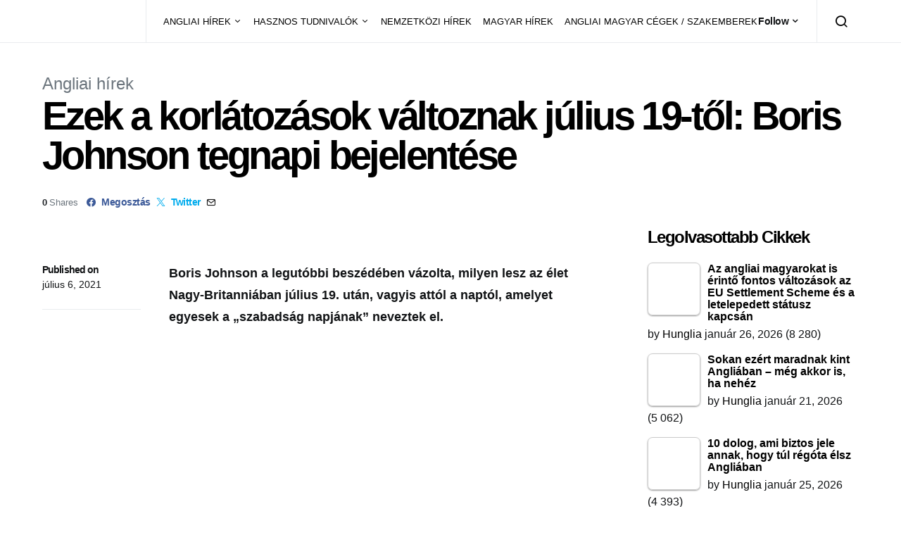

--- FILE ---
content_type: text/html; charset=UTF-8
request_url: https://hungliaonline.com/ezek-a-korlatozasok-valtoznak-julius-19-tol-boris-johnson-tegnapi-bejelentese/
body_size: 42588
content:
<!doctype html><html lang="hu" prefix="og: https://ogp.me/ns#"><head><script data-no-optimize="1">var litespeed_docref=sessionStorage.getItem("litespeed_docref");litespeed_docref&&(Object.defineProperty(document,"referrer",{get:function(){return litespeed_docref}}),sessionStorage.removeItem("litespeed_docref"));</script> <meta charset="UTF-8"><meta name="viewport" content="width=device-width, initial-scale=1"><link rel="profile" href="http://gmpg.org/xfn/11"><link rel="manifest" href="/superpwa-manifest.json"><meta name="theme-color" content="#D5E0EB"><title>Ezek a korlátozások változnak július 19-től: Boris Johnson tegnapi bejelentése - HuNglia</title><meta name="description" content="Boris Johnson a legutóbbi beszédében vázolta, milyen lesz az élet Nagy-Britanniában július 19. után, vagyis attól a naptól, amelyet egyesek a „szabadság"/><meta name="robots" content="follow, index, max-snippet:-1, max-video-preview:-1, max-image-preview:large"/><link rel="canonical" href="https://hungliaonline.com/ezek-a-korlatozasok-valtoznak-julius-19-tol-boris-johnson-tegnapi-bejelentese/" /><meta property="og:locale" content="hu_HU" /><meta property="og:type" content="article" /><meta property="og:title" content="Ezek a korlátozások változnak július 19-től: Boris Johnson tegnapi bejelentése - HuNglia" /><meta property="og:description" content="Boris Johnson a legutóbbi beszédében vázolta, milyen lesz az élet Nagy-Britanniában július 19. után, vagyis attól a naptól, amelyet egyesek a „szabadság" /><meta property="og:url" content="https://hungliaonline.com/ezek-a-korlatozasok-valtoznak-julius-19-tol-boris-johnson-tegnapi-bejelentese/" /><meta property="og:site_name" content="HuNglia" /><meta property="article:publisher" content="https://www.facebook.com/hunglia.magyarok" /><meta property="article:author" content="https://www.facebook.com/istvan.jozsa.jozso" /><meta property="article:section" content="Angliai hírek" /><meta property="fb:app_id" content="1811336425803364" /><meta property="og:image" content="https://hungliaonline.com/wp-content/uploads/SEC_86007665.jpg" /><meta property="og:image:secure_url" content="https://hungliaonline.com/wp-content/uploads/SEC_86007665.jpg" /><meta property="og:image:width" content="644" /><meta property="og:image:height" content="338" /><meta property="og:image:alt" content="Ezek a korlátozások változnak július 19-től: Boris Johnson tegnapi bejelentése" /><meta property="og:image:type" content="image/jpeg" /><meta property="article:published_time" content="2021-07-06T08:11:52+00:00" /><meta name="twitter:card" content="summary_large_image" /><meta name="twitter:title" content="Ezek a korlátozások változnak július 19-től: Boris Johnson tegnapi bejelentése - HuNglia" /><meta name="twitter:description" content="Boris Johnson a legutóbbi beszédében vázolta, milyen lesz az élet Nagy-Britanniában július 19. után, vagyis attól a naptól, amelyet egyesek a „szabadság" /><meta name="twitter:image" content="https://hungliaonline.com/wp-content/uploads/SEC_86007665.jpg" /><meta name="twitter:label1" content="Szerző:" /><meta name="twitter:data1" content="Hunglia" /><meta name="twitter:label2" content="Olvasási idő" /><meta name="twitter:data2" content="2 perc" /> <script type="application/ld+json" class="rank-math-schema">{"@context":"https://schema.org","@graph":[{"@type":"Organization","@id":"https://hungliaonline.com/#organization","name":"HuNglia","sameAs":["https://www.facebook.com/hunglia.magyarok"],"logo":{"@type":"ImageObject","@id":"https://hungliaonline.com/#logo","url":"http://hungliaonline.com/wp-content/uploads/10904168_10205691346184980_1928613053_n.png","contentUrl":"http://hungliaonline.com/wp-content/uploads/10904168_10205691346184980_1928613053_n.png","caption":"HuNglia","inLanguage":"hu","width":"960","height":"960"}},{"@type":"WebSite","@id":"https://hungliaonline.com/#website","url":"https://hungliaonline.com","name":"HuNglia","publisher":{"@id":"https://hungliaonline.com/#organization"},"inLanguage":"hu"},{"@type":"ImageObject","@id":"https://hungliaonline.com/wp-content/uploads/SEC_86007665.jpg","url":"https://hungliaonline.com/wp-content/uploads/SEC_86007665.jpg","width":"644","height":"338","inLanguage":"hu"},{"@type":"BreadcrumbList","@id":"https://hungliaonline.com/ezek-a-korlatozasok-valtoznak-julius-19-tol-boris-johnson-tegnapi-bejelentese/#breadcrumb","itemListElement":[{"@type":"ListItem","position":"1","item":{"@id":"https://hungliaonline.com","name":"Home"}},{"@type":"ListItem","position":"2","item":{"@id":"https://hungliaonline.com/ezek-a-korlatozasok-valtoznak-julius-19-tol-boris-johnson-tegnapi-bejelentese/","name":"Ezek a korl\u00e1toz\u00e1sok v\u00e1ltoznak j\u00falius 19-t\u0151l: Boris Johnson tegnapi bejelent\u00e9se"}}]},{"@type":"WebPage","@id":"https://hungliaonline.com/ezek-a-korlatozasok-valtoznak-julius-19-tol-boris-johnson-tegnapi-bejelentese/#webpage","url":"https://hungliaonline.com/ezek-a-korlatozasok-valtoznak-julius-19-tol-boris-johnson-tegnapi-bejelentese/","name":"Ezek a korl\u00e1toz\u00e1sok v\u00e1ltoznak j\u00falius 19-t\u0151l: Boris Johnson tegnapi bejelent\u00e9se - HuNglia","datePublished":"2021-07-06T08:11:52+00:00","dateModified":"2021-07-06T08:11:52+00:00","isPartOf":{"@id":"https://hungliaonline.com/#website"},"primaryImageOfPage":{"@id":"https://hungliaonline.com/wp-content/uploads/SEC_86007665.jpg"},"inLanguage":"hu","breadcrumb":{"@id":"https://hungliaonline.com/ezek-a-korlatozasok-valtoznak-julius-19-tol-boris-johnson-tegnapi-bejelentese/#breadcrumb"}},{"@type":"Person","@id":"https://hungliaonline.com/author/admin/","name":"Hunglia","url":"https://hungliaonline.com/author/admin/","image":{"@type":"ImageObject","@id":"https://hungliaonline.com/wp-content/litespeed/avatar/488b88bd5248665c40242717c610904b.jpg?ver=1769760982","url":"https://hungliaonline.com/wp-content/litespeed/avatar/488b88bd5248665c40242717c610904b.jpg?ver=1769760982","caption":"Hunglia","inLanguage":"hu"},"worksFor":{"@id":"https://hungliaonline.com/#organization"}},{"@type":"NewsArticle","headline":"Ezek a korl\u00e1toz\u00e1sok v\u00e1ltoznak j\u00falius 19-t\u0151l: Boris Johnson tegnapi bejelent\u00e9se - HuNglia","datePublished":"2021-07-06T08:11:52+00:00","dateModified":"2021-07-06T08:11:52+00:00","author":{"@id":"https://hungliaonline.com/author/admin/","name":"Hunglia"},"publisher":{"@id":"https://hungliaonline.com/#organization"},"description":"Boris Johnson a legut\u00f3bbi besz\u00e9d\u00e9ben v\u00e1zolta, milyen lesz az \u00e9let Nagy-Britanni\u00e1ban j\u00falius 19. ut\u00e1n, vagyis att\u00f3l a napt\u00f3l, amelyet egyesek a \u201eszabads\u00e1g","name":"Ezek a korl\u00e1toz\u00e1sok v\u00e1ltoznak j\u00falius 19-t\u0151l: Boris Johnson tegnapi bejelent\u00e9se - HuNglia","@id":"https://hungliaonline.com/ezek-a-korlatozasok-valtoznak-julius-19-tol-boris-johnson-tegnapi-bejelentese/#richSnippet","isPartOf":{"@id":"https://hungliaonline.com/ezek-a-korlatozasok-valtoznak-julius-19-tol-boris-johnson-tegnapi-bejelentese/#webpage"},"image":{"@id":"https://hungliaonline.com/wp-content/uploads/SEC_86007665.jpg"},"inLanguage":"hu","mainEntityOfPage":{"@id":"https://hungliaonline.com/ezek-a-korlatozasok-valtoznak-julius-19-tol-boris-johnson-tegnapi-bejelentese/#webpage"}}]}</script>  <script type='application/javascript'  id='pys-version-script'>console.log('PixelYourSite Free version 11.1.5.2');</script> <link rel='dns-prefetch' href='//pagead2.googlesyndication.com' /><link rel="alternate" type="application/rss+xml" title="HuNglia &raquo; hírcsatorna" href="https://hungliaonline.com/feed/" /><link rel="alternate" title="oEmbed (JSON)" type="application/json+oembed" href="https://hungliaonline.com/wp-json/oembed/1.0/embed?url=https%3A%2F%2Fhungliaonline.com%2Fezek-a-korlatozasok-valtoznak-julius-19-tol-boris-johnson-tegnapi-bejelentese%2F" /><link rel="alternate" title="oEmbed (XML)" type="text/xml+oembed" href="https://hungliaonline.com/wp-json/oembed/1.0/embed?url=https%3A%2F%2Fhungliaonline.com%2Fezek-a-korlatozasok-valtoznak-julius-19-tol-boris-johnson-tegnapi-bejelentese%2F&#038;format=xml" /><style id='wp-img-auto-sizes-contain-inline-css' type='text/css'>img:is([sizes=auto i],[sizes^="auto," i]){contain-intrinsic-size:3000px 1500px}
/*# sourceURL=wp-img-auto-sizes-contain-inline-css */</style><link data-optimized="2" rel="stylesheet" href="https://hungliaonline.com/wp-content/litespeed/css/da5fa9606be5600b12535b7c2505d87d.css?ver=bc2bc" /><link rel='alternate stylesheet' id='powerkit-icons-css' href='https://hungliaonline.com/wp-content/plugins/powerkit/assets/fonts/powerkit-icons.woff?ver=3.0.4' type='text/css' as='font' type='font/wof' crossorigin /><style id='tptn-style-left-thumbs-inline-css' type='text/css'>.tptn-left-thumbs a {
				width: 250px;
				height: 250px;
				text-decoration: none;
			}
			.tptn-left-thumbs img {
				width: 250px;
				max-height: 250px;
				margin: auto;
			}
			.tptn-left-thumbs .tptn_title {
				width: 100%;
			}
			
/*# sourceURL=tptn-style-left-thumbs-inline-css */</style><style id='searchwp-live-search-inline-css' type='text/css'>.searchwp-live-search-result .searchwp-live-search-result--title a {
  font-size: 16px;
}
.searchwp-live-search-result .searchwp-live-search-result--price {
  font-size: 14px;
}
.searchwp-live-search-result .searchwp-live-search-result--add-to-cart .button {
  font-size: 14px;
}

/*# sourceURL=searchwp-live-search-inline-css */</style> <script id="jquery-core-js-extra" type="litespeed/javascript">var pysFacebookRest={"restApiUrl":"https://hungliaonline.com/wp-json/pys-facebook/v1/event","debug":""};var csco_mega_menu={"rest_url":"https://hungliaonline.com/wp-json/csco/v1/menu-posts"}</script> <script type="litespeed/javascript" data-src="https://hungliaonline.com/wp-includes/js/jquery/jquery.min.js" id="jquery-core-js"></script> <script type="litespeed/javascript" data-src="https://hungliaonline.com/wp-includes/js/jquery/jquery-migrate.min.js" id="jquery-migrate-js"></script> <script type="litespeed/javascript" data-src="//pagead2.googlesyndication.com/pagead/js/adsbygoogle.js?ver=6.9" id="csco_adsense-js"></script> <script id="pys-js-extra" type="litespeed/javascript">var pysOptions={"staticEvents":{"facebook":{"init_event":[{"delay":0,"type":"static","ajaxFire":!1,"name":"PageView","pixelIds":["797074818754325"],"eventID":"10764e3a-a7bb-4aa9-b450-a0005cc9e584","params":{"post_category":"Angliai h\u00edrek","page_title":"Ezek a korl\u00e1toz\u00e1sok v\u00e1ltoznak j\u00falius 19-t\u0151l: Boris Johnson tegnapi bejelent\u00e9se","post_type":"post","post_id":21417,"plugin":"PixelYourSite","user_role":"guest","event_url":"hungliaonline.com/ezek-a-korlatozasok-valtoznak-julius-19-tol-boris-johnson-tegnapi-bejelentese/"},"e_id":"init_event","ids":[],"hasTimeWindow":!1,"timeWindow":0,"woo_order":"","edd_order":""}]}},"dynamicEvents":[],"triggerEvents":[],"triggerEventTypes":[],"facebook":{"pixelIds":["797074818754325"],"advancedMatching":{"external_id":"bcfeeceeeaaeedafacdebcbeaaee"},"advancedMatchingEnabled":!0,"removeMetadata":!1,"wooVariableAsSimple":!1,"serverApiEnabled":!0,"wooCRSendFromServer":!1,"send_external_id":null,"enabled_medical":!1,"do_not_track_medical_param":["event_url","post_title","page_title","landing_page","content_name","categories","category_name","tags"],"meta_ldu":!1},"debug":"","siteUrl":"https://hungliaonline.com","ajaxUrl":"https://hungliaonline.com/wp-admin/admin-ajax.php","ajax_event":"4201c96081","enable_remove_download_url_param":"1","cookie_duration":"7","last_visit_duration":"60","enable_success_send_form":"","ajaxForServerEvent":"1","ajaxForServerStaticEvent":"1","useSendBeacon":"1","send_external_id":"1","external_id_expire":"180","track_cookie_for_subdomains":"1","google_consent_mode":"1","gdpr":{"ajax_enabled":!1,"all_disabled_by_api":!1,"facebook_disabled_by_api":!1,"analytics_disabled_by_api":!1,"google_ads_disabled_by_api":!1,"pinterest_disabled_by_api":!1,"bing_disabled_by_api":!1,"reddit_disabled_by_api":!1,"externalID_disabled_by_api":!1,"facebook_prior_consent_enabled":!0,"analytics_prior_consent_enabled":!0,"google_ads_prior_consent_enabled":null,"pinterest_prior_consent_enabled":!0,"bing_prior_consent_enabled":!0,"cookiebot_integration_enabled":!1,"cookiebot_facebook_consent_category":"marketing","cookiebot_analytics_consent_category":"statistics","cookiebot_tiktok_consent_category":"marketing","cookiebot_google_ads_consent_category":"marketing","cookiebot_pinterest_consent_category":"marketing","cookiebot_bing_consent_category":"marketing","consent_magic_integration_enabled":!1,"real_cookie_banner_integration_enabled":!1,"cookie_notice_integration_enabled":!1,"cookie_law_info_integration_enabled":!1,"analytics_storage":{"enabled":!0,"value":"granted","filter":!1},"ad_storage":{"enabled":!0,"value":"granted","filter":!1},"ad_user_data":{"enabled":!0,"value":"granted","filter":!1},"ad_personalization":{"enabled":!0,"value":"granted","filter":!1}},"cookie":{"disabled_all_cookie":!1,"disabled_start_session_cookie":!1,"disabled_advanced_form_data_cookie":!1,"disabled_landing_page_cookie":!1,"disabled_first_visit_cookie":!1,"disabled_trafficsource_cookie":!1,"disabled_utmTerms_cookie":!1,"disabled_utmId_cookie":!1},"tracking_analytics":{"TrafficSource":"direct","TrafficLanding":"undefined","TrafficUtms":[],"TrafficUtmsId":[]},"GATags":{"ga_datalayer_type":"default","ga_datalayer_name":"dataLayerPYS"},"woo":{"enabled":!1},"edd":{"enabled":!1},"cache_bypass":"1769763370"}</script> <link rel="https://api.w.org/" href="https://hungliaonline.com/wp-json/" /><link rel="alternate" title="JSON" type="application/json" href="https://hungliaonline.com/wp-json/wp/v2/posts/21417" /><link rel="EditURI" type="application/rsd+xml" title="RSD" href="https://hungliaonline.com/xmlrpc.php?rsd" /><meta name="generator" content="WordPress 6.9" /><link rel='shortlink' href='https://hungliaonline.com/?p=21417' /><style>.has-post-thumbnail img.wp-post-image, 
          .attachment-twentyseventeen-featured-image.wp-post-image { display: none !important; }</style><meta name="onesignal-plugin" content="wordpress-3.8.0"> <script src="https://cdn.onesignal.com/sdks/web/v16/OneSignalSDK.page.js" defer></script> <script type="litespeed/javascript">window.OneSignalDeferred=window.OneSignalDeferred||[];OneSignalDeferred.push(async function(OneSignal){await OneSignal.init({appId:"cc6b442a-2b7a-4b24-a923-fb3793ea65f5",serviceWorkerOverrideForTypical:!0,path:"https://hungliaonline.com/wp-content/plugins/onesignal-free-web-push-notifications/sdk_files/",serviceWorkerParam:{scope:"/wp-content/plugins/onesignal-free-web-push-notifications/sdk_files/push/onesignal/"},serviceWorkerPath:"OneSignalSDKWorker.js",})});if(navigator.serviceWorker){navigator.serviceWorker.getRegistrations().then((registrations)=>{registrations.forEach((registration)=>{if(registration.active&&registration.active.scriptURL.includes('OneSignalSDKWorker.js.php')){registration.unregister().then((success)=>{if(success){console.log('OneSignalSW: Successfully unregistered:',registration.active.scriptURL)}else{console.log('OneSignalSW: Failed to unregister:',registration.active.scriptURL)}})}})}).catch((error)=>{console.error('Error fetching service worker registrations:',error)})}</script> <script type="litespeed/javascript">function e(e){var t=!(arguments.length>1&&void 0!==arguments[1])||arguments[1],c=document.createElement("script");c.src=e,t?c.type="module":(c.async=!0,c.type="text/javascript",c.setAttribute("nomodule",""));var n=document.getElementsByTagName("script")[0];n.parentNode.insertBefore(c,n)}function t(t,c,n){var a,o,r;null!==(a=t.marfeel)&&void 0!==a||(t.marfeel={}),null!==(o=(r=t.marfeel).cmd)&&void 0!==o||(r.cmd=[]),t.marfeel.config=n,t.marfeel.config.accountId=c;var i="https://sdk.mrf.io/statics";e("".concat(i,"/marfeel-sdk.js?id=").concat(c),!0),e("".concat(i,"/marfeel-sdk.es5.js?id=").concat(c),!1)}!function(e,c){var n=arguments.length>2&&void 0!==arguments[2]?arguments[2]:{};t(e,c,n)}(window,2824,{})</script> <style media="screen">.simplesocialbuttons.simplesocialbuttons_inline .ssb-fb-like, .simplesocialbuttons.simplesocialbuttons_inline amp-facebook-like {
	  margin: 5px;
	}
		 /*inline margin*/
	
	
	
	
	
		.simplesocialbuttons.simplesocialbuttons_inline.simplesocial-round-icon button{
	  margin: 5px;
	}

	
			 /*margin-digbar*/</style><meta property="og:title" content="Ezek a korlátozások változnak július 19-től: Boris Johnson tegnapi bejelentése - HuNglia" /><meta property="og:type" content="article" /><meta property="og:description" content="Boris Johnson a legut&oacute;bbi besz&eacute;d&eacute;ben v&aacute;zolta, milyen lesz az &eacute;let Nagy-Britanni&aacute;ban j&uacute;lius 19. ut&aacute;n, vagyis att&oacute;l a napt&oacute;l, amelyet egyesek a &bdquo;szabads&aacute;g napj&aacute;nak&rdquo; neveztek el. A tud&oacute;sok &eacute;s az orvosok a n&ouml;vekv&#337; esetsz&aacute;m k&ouml;zepette figyelmeztett&eacute;k a minisztereln&ouml;k&ouml;t, hogy ne oldja fel az &ouml;sszes korl&aacute;toz&aacute;st, de ennek ellen&eacute;re Mr. Johnson azt mondta, hogy a t&aacute;rsadalmi t&aacute;vols&aacute;gtart&aacute;sra vonatkoz&oacute; int&eacute;zked&eacute;sek t&ouml;bbs&eacute;g&eacute;t j&uacute;lius 19-t&#337;l&hellip;" /><meta property="og:url" content="https://hungliaonline.com/ezek-a-korlatozasok-valtoznak-julius-19-tol-boris-johnson-tegnapi-bejelentese/" /><meta property="og:site_name" content="HuNglia" /><meta property="og:image" content="https://hungliaonline.com/wp-content/uploads/SEC_86007665.jpg" /><meta name="twitter:card" content="summary_large_image" /><meta name="twitter:description" content="Boris Johnson a legut&oacute;bbi besz&eacute;d&eacute;ben v&aacute;zolta, milyen lesz az &eacute;let Nagy-Britanni&aacute;ban j&uacute;lius 19. ut&aacute;n, vagyis att&oacute;l a napt&oacute;l, amelyet egyesek a &bdquo;szabads&aacute;g napj&aacute;nak&rdquo; neveztek el. A tud&oacute;sok &eacute;s az orvosok a n&ouml;vekv&#337; esetsz&aacute;m k&ouml;zepette figyelmeztett&eacute;k a minisztereln&ouml;k&ouml;t, hogy ne oldja fel az &ouml;sszes korl&aacute;toz&aacute;st, de ennek ellen&eacute;re Mr. Johnson azt mondta, hogy a t&aacute;rsadalmi t&aacute;vols&aacute;gtart&aacute;sra vonatkoz&oacute; int&eacute;zked&eacute;sek t&ouml;bbs&eacute;g&eacute;t j&uacute;lius 19-t&#337;l&hellip;" /><meta name="twitter:title" content="Ezek a korlátozások változnak július 19-től: Boris Johnson tegnapi bejelentése - HuNglia" /><meta property="twitter:image" content="https://hungliaonline.com/wp-content/uploads/SEC_86007665.jpg" />
<noscript><style>.lazyload[data-src]{display:none !important;}</style></noscript><style>.lazyload{background-image:none !important;}.lazyload:before{background-image:none !important;}</style><script id="google_gtagjs" type="litespeed/javascript" data-src="https://www.googletagmanager.com/gtag/js?id=G-S6SRRSEZCP"></script> <script id="google_gtagjs-inline" type="litespeed/javascript">window.dataLayer=window.dataLayer||[];function gtag(){dataLayer.push(arguments)}gtag('js',new Date());gtag('config','G-S6SRRSEZCP',{})</script> <link rel="icon" href="https://hungliaonline.com/wp-content/uploads/2014/11/cropped-Hunglia-e1451991959173-32x32.jpg" sizes="32x32" /><link rel="icon" href="https://hungliaonline.com/wp-content/uploads/2014/11/cropped-Hunglia-e1451991959173-192x192.jpg" sizes="192x192" /><link rel="apple-touch-icon" href="https://hungliaonline.com/wp-content/uploads/2014/11/cropped-Hunglia-e1451991959173-180x180.jpg" /><meta name="msapplication-TileImage" content="https://hungliaonline.com/wp-content/uploads/2014/11/cropped-Hunglia-e1451991959173-270x270.jpg" /><style type="text/css" id="wp-custom-css">.bdp-post-grid h2.bdp-post-title,
.bdp-post-carousel h2.bdp-post-title {font-size: 20px;line-height: 28px;}
.bdp-post-slides h2.bdp-post-title{font-size: 25px;line-height: 32px;}
.bdpgridbox-main .bdp-post-right-block h4.bdp-post-title{font-size: 18px;line-height: 25px;}</style><style id="kirki-inline-styles">a:hover, .entry-content a, .must-log-in a, blockquote:before, .cs-bg-dark .footer-title, .cs-bg-dark .pk-social-links-scheme-bold:not(.pk-social-links-scheme-light-rounded) .pk-social-links-link .pk-social-links-icon{color:#000000;}.wp-block-button .wp-block-button__link:not(.has-background), button, .button, input[type="button"], input[type="reset"], input[type="submit"], .cs-bg-dark .pk-social-links-scheme-light-rounded .pk-social-links-link:hover .pk-social-links-icon, article .cs-overlay .post-categories a:hover, .post-format-icon > a:hover, .cs-list-articles > li > a:hover:before, .pk-bg-primary, .pk-button-primary, .pk-badge-primary, h2.pk-heading-numbered:before, .pk-post-item .pk-post-thumbnail a:hover .pk-post-number, .post-comments-show button{background-color:#000000;}.pk-bg-overlay, .pk-zoom-icon-popup:after{background-color:rgba(0,0,0,0.25);}.navbar-primary, .header-default .offcanvas-header{background-color:#FFFFFF;}.navbar-nav .sub-menu, .navbar-nav .cs-mega-menu-has-categories .cs-mm-categories, .navbar-primary .navbar-dropdown-container{background-color:#000000;}.navbar-nav > li.menu-item-has-children > .sub-menu:after, .navbar-primary .navbar-dropdown-container:after{border-bottom-color:#000000;}.site-footer{background-color:#000000;}body{font-size:1rem;}.cs-font-primary, button, .button, input[type="button"], input[type="reset"], input[type="submit"], .no-comments, .text-action, .cs-link-more, .share-total, .nav-links, .comment-reply-link, .post-tags a, .post-sidebar-tags a, .tagcloud a, .read-more, .navigation.pagination .nav-links > span, .navigation.pagination .nav-links > a, .pk-font-primary, .navbar-dropdown-btn-follow{font-family:-apple-system, BlinkMacSystemFont, "Segoe UI", Roboto, Oxygen-Sans, Ubuntu, Cantarell, "Helvetica Neue", sans-serif;font-size:0.875rem;font-weight:700;letter-spacing:-0.037em;text-transform:none;}label, .cs-font-secondary, .post-meta, .archive-count, .page-subtitle, .site-description, figcaption, .wp-block-image figcaption, .wp-block-audio figcaption, .wp-block-embed figcaption, .wp-block-pullquote cite, .wp-block-pullquote footer, .wp-block-pullquote .wp-block-pullquote__citation, .wp-block-quote cite, .post-format-icon, .comment-metadata, .says, .logged-in-as, .must-log-in, .wp-caption-text, .widget_rss ul li .rss-date, blockquote cite, div[class*="meta-"], span[class*="meta-"], small, .post-sidebar-shares .total-shares, .cs-breadcrumbs, .cs-homepage-category-count, .pk-font-secondary{font-family:-apple-system, BlinkMacSystemFont, "Segoe UI", Roboto, Oxygen-Sans, Ubuntu, Cantarell, "Helvetica Neue", sans-serif;font-size:0.8125rem;font-weight:400;text-transform:none;}.entry-content{font-family:inherit;font-size:inherit;letter-spacing:inherit;}h1, h2, h3, h4, h5, h6, .h1, .h2, .h3, .h4, .h5, .h6, .site-title, .comment-author .fn, blockquote, .wp-block-quote, .wp-block-cover .wp-block-cover-image-text, .wp-block-cover .wp-block-cover-text, .wp-block-cover h2, .wp-block-cover-image .wp-block-cover-image-text, .wp-block-cover-image .wp-block-cover-text, .wp-block-cover-image h2, .wp-block-pullquote p, p.has-drop-cap:not(:focus):first-letter, .pk-font-heading, .post-sidebar-date .reader-text{font-family:-apple-system, BlinkMacSystemFont, "Segoe UI", Roboto, Oxygen-Sans, Ubuntu, Cantarell, "Helvetica Neue", sans-serif;font-weight:700;letter-spacing:-0.063em;text-transform:none;}.title-block, .pk-font-block{font-size:1.5rem;font-weight:700;text-transform:capitalize;}.navbar-nav > li > a, .cs-mega-menu-child > a, .widget_archive li, .widget_categories li, .widget_meta li a, .widget_nav_menu .menu > li > a, .widget_pages .page_item a{font-family:-apple-system, BlinkMacSystemFont, "Segoe UI", Roboto, Oxygen-Sans, Ubuntu, Cantarell, "Helvetica Neue", sans-serif;font-size:0.8125rem;font-weight:400;text-transform:none;}.navbar-nav .sub-menu > li > a, .widget_categories .children li a, .widget_nav_menu .sub-menu > li > a{font-family:-apple-system, BlinkMacSystemFont, "Segoe UI", Roboto, Oxygen-Sans, Ubuntu, Cantarell, "Helvetica Neue", sans-serif;font-size:0.8125rem;font-weight:400;text-transform:none;}</style><script data-cfasync="false">(function(v,d,o,ai)

{ai=d.createElement('script');ai.defer=true;ai.async=true;ai.src=v.location.protocol+o;d.head.appendChild(ai);})(window, document, '//a.vdo.ai/core/v-hungliaonline/vdo.ai.js');</script> <style id='wp-block-heading-inline-css' type='text/css'>h1:where(.wp-block-heading).has-background,h2:where(.wp-block-heading).has-background,h3:where(.wp-block-heading).has-background,h4:where(.wp-block-heading).has-background,h5:where(.wp-block-heading).has-background,h6:where(.wp-block-heading).has-background{padding:1.25em 2.375em}h1.has-text-align-left[style*=writing-mode]:where([style*=vertical-lr]),h1.has-text-align-right[style*=writing-mode]:where([style*=vertical-rl]),h2.has-text-align-left[style*=writing-mode]:where([style*=vertical-lr]),h2.has-text-align-right[style*=writing-mode]:where([style*=vertical-rl]),h3.has-text-align-left[style*=writing-mode]:where([style*=vertical-lr]),h3.has-text-align-right[style*=writing-mode]:where([style*=vertical-rl]),h4.has-text-align-left[style*=writing-mode]:where([style*=vertical-lr]),h4.has-text-align-right[style*=writing-mode]:where([style*=vertical-rl]),h5.has-text-align-left[style*=writing-mode]:where([style*=vertical-lr]),h5.has-text-align-right[style*=writing-mode]:where([style*=vertical-rl]),h6.has-text-align-left[style*=writing-mode]:where([style*=vertical-lr]),h6.has-text-align-right[style*=writing-mode]:where([style*=vertical-rl]){rotate:180deg}
/*# sourceURL=https://hungliaonline.com/wp-includes/blocks/heading/style.min.css */</style><style id='wp-block-group-inline-css' type='text/css'>.wp-block-group{box-sizing:border-box}:where(.wp-block-group.wp-block-group-is-layout-constrained){position:relative}
/*# sourceURL=https://hungliaonline.com/wp-includes/blocks/group/style.min.css */</style><style id='metaslider-public-inline-css' type='text/css'>@media only screen and (max-width: 767px) { .hide-arrows-smartphone .flex-direction-nav, .hide-navigation-smartphone .flex-control-paging, .hide-navigation-smartphone .flex-control-nav, .hide-navigation-smartphone .filmstrip, .hide-slideshow-smartphone, .metaslider-hidden-content.hide-smartphone{ display: none!important; }}@media only screen and (min-width : 768px) and (max-width: 1023px) { .hide-arrows-tablet .flex-direction-nav, .hide-navigation-tablet .flex-control-paging, .hide-navigation-tablet .flex-control-nav, .hide-navigation-tablet .filmstrip, .hide-slideshow-tablet, .metaslider-hidden-content.hide-tablet{ display: none!important; }}@media only screen and (min-width : 1024px) and (max-width: 1439px) { .hide-arrows-laptop .flex-direction-nav, .hide-navigation-laptop .flex-control-paging, .hide-navigation-laptop .flex-control-nav, .hide-navigation-laptop .filmstrip, .hide-slideshow-laptop, .metaslider-hidden-content.hide-laptop{ display: none!important; }}@media only screen and (min-width : 1440px) { .hide-arrows-desktop .flex-direction-nav, .hide-navigation-desktop .flex-control-paging, .hide-navigation-desktop .flex-control-nav, .hide-navigation-desktop .filmstrip, .hide-slideshow-desktop, .metaslider-hidden-content.hide-desktop{ display: none!important; }}
/*# sourceURL=metaslider-public-inline-css */</style><style id='tptn-style-left-thumbs-widget_tptn_pop-5-inline-css' type='text/css'>.tptn-left-thumbs a {
				width: 250px;
				height: 250px;
				text-decoration: none;
			}
			.tptn-left-thumbs img {
				width: 250px;
				max-height: 250px;
				margin: auto;
			}
			.tptn-left-thumbs .tptn_title {
				width: 100%;
			}
			
			.tptn_posts_widget-widget_tptn_pop-5 img.tptn_thumb {
				width: 75px !important;
				height: 75px !important;
			}
			
/*# sourceURL=tptn-style-left-thumbs-widget_tptn_pop-5-inline-css */</style></head><body class="wp-singular post-template-default single single-post postid-21417 single-format-standard wp-embed-responsive wp-theme-spotlight metaslider-plugin cs-page-layout-right header-default navbar-sticky-enabled sticky-sidebar-enabled stick-to-bottom block-align-enabled"><div class="site-overlay"></div><div class="offcanvas"><div class="offcanvas-header"><nav class="navbar navbar-offcanvas"><a class="navbar-brand" href="https://hungliaonline.com/" rel="home">
<img src="[data-uri]"  alt="HuNglia"  data-src="https://hungliaonline.com/wp-content/uploads/hunglia-logo-modositott2.jpg.webp" decoding="async" class="lazyload" data-eio-rwidth="209" data-eio-rheight="64"><noscript><img src="https://hungliaonline.com/wp-content/uploads/hunglia-logo-modositott2.jpg.webp"  alt="HuNglia"  data-eio="l"></noscript>					</a>
<button type="button" class="toggle-offcanvas button-round">
<i class="cs-icon cs-icon-x"></i>
</button></nav></div><aside class="offcanvas-sidebar"><div class="offcanvas-inner"><div class="widget widget_nav_menu cs-d-lg-none"><div class="menu-fomenu-container"><ul id="menu-fomenu" class="menu"><li id="menu-item-17964" class="menu-item menu-item-type-taxonomy menu-item-object-category current-post-ancestor current-menu-parent current-post-parent menu-item-has-children menu-item-17964"><a href="https://hungliaonline.com/category/angliai_hirek/">ANGLIAI HÍREK</a><ul class="sub-menu"><li id="menu-item-19808" class="menu-item menu-item-type-taxonomy menu-item-object-category current-post-ancestor current-menu-parent current-post-parent menu-item-19808"><a href="https://hungliaonline.com/category/angliai_hirek/">Angliai hírek</a></li><li id="menu-item-22026" class="menu-item menu-item-type-taxonomy menu-item-object-category menu-item-22026"><a href="https://hungliaonline.com/category/angliai_hirek/politika-gazdasag/">Politika, Gazdaság</a></li><li id="menu-item-17965" class="menu-item menu-item-type-taxonomy menu-item-object-category menu-item-17965"><a href="https://hungliaonline.com/category/angliai_hirek/bulvar_hir/">Bulvár</a></li><li id="menu-item-17966" class="menu-item menu-item-type-taxonomy menu-item-object-category menu-item-17966"><a href="https://hungliaonline.com/category/angliai_hirek/erdekesseg/">Érdekesség</a></li><li id="menu-item-17969" class="menu-item menu-item-type-taxonomy menu-item-object-category menu-item-17969"><a href="https://hungliaonline.com/category/angliai_hirek/angliai-magyar-sztorik/">Angliai magyar sztorik</a></li><li id="menu-item-22027" class="menu-item menu-item-type-taxonomy menu-item-object-category menu-item-22027"><a href="https://hungliaonline.com/category/angliai_hirek/utazas-idojaras/">Utazás, Időjárás</a></li><li id="menu-item-22024" class="menu-item menu-item-type-taxonomy menu-item-object-category menu-item-22024"><a href="https://hungliaonline.com/category/angliai_hirek/buncselekmenyek/">Bűncselekmények</a></li></ul></li><li id="menu-item-17968" class="menu-item menu-item-type-taxonomy menu-item-object-category menu-item-has-children menu-item-17968"><a href="https://hungliaonline.com/category/hasznos_info/">HASZNOS TUDNIVALÓK</a><ul class="sub-menu"><li id="menu-item-17972" class="menu-item menu-item-type-taxonomy menu-item-object-category menu-item-17972"><a href="https://hungliaonline.com/category/hasznos_info/jogszabalyok-tamogatasok/">Jogszabályok, Támogatások</a></li><li id="menu-item-17975" class="menu-item menu-item-type-taxonomy menu-item-object-category menu-item-17975"><a href="https://hungliaonline.com/category/hasznos_info/hivatalos-ugyek/">Hivatalos ügyek</a></li><li id="menu-item-22673" class="menu-item menu-item-type-post_type menu-item-object-page menu-item-22673"><a href="https://hungliaonline.com/angol-nyelvtanulas/">Angol Nyelvtanulás</a></li><li id="menu-item-17978" class="menu-item menu-item-type-taxonomy menu-item-object-category menu-item-17978"><a href="https://hungliaonline.com/category/hasznos_info/ido-es-penz-sporolasi-modok/">Idő és pénz spórolási módok</a></li><li id="menu-item-27214" class="menu-item menu-item-type-taxonomy menu-item-object-category menu-item-27214"><a href="https://hungliaonline.com/category/hasznos_info/jogi-kerdesek-problemak/">Jogi kérdések / problémák</a></li><li id="menu-item-17981" class="menu-item menu-item-type-taxonomy menu-item-object-category menu-item-17981"><a href="https://hungliaonline.com/category/hasznos_info/helyek/">Helyek, Kirándulás</a></li><li id="menu-item-17980" class="menu-item menu-item-type-taxonomy menu-item-object-category menu-item-17980"><a href="https://hungliaonline.com/category/hasznos_info/penzkereseti_lehetoseg/">Pénzkereseti lehetőség</a></li><li id="menu-item-17979" class="menu-item menu-item-type-taxonomy menu-item-object-category menu-item-17979"><a href="https://hungliaonline.com/category/hasznos_info/angliai-munka/">ANGLIAI MUNKÁK</a></li></ul></li><li id="menu-item-17967" class="menu-item menu-item-type-taxonomy menu-item-object-category menu-item-17967"><a href="https://hungliaonline.com/category/nemzetkozi_hirek/">NEMZETKÖZI HÍREK</a></li><li id="menu-item-17970" class="menu-item menu-item-type-taxonomy menu-item-object-category menu-item-17970"><a href="https://hungliaonline.com/category/magyar_hirek/">MAGYAR HÍREK</a></li><li id="menu-item-17976" class="menu-item menu-item-type-taxonomy menu-item-object-category menu-item-17976"><a href="https://hungliaonline.com/category/angliai-magyar-cegek-szakemberek/">ANGLIAI MAGYAR CÉGEK / SZAKEMBEREK</a></li></ul></div></div></div></aside></div><div id="page" class="site"><div class="site-inner"><header id="masthead" class="site-header"><nav class="navbar navbar-primary"><div class="navbar-wrap "><div class="navbar-container"><div class="navbar-content"><button type="button" class="navbar-toggle-offcanvas toggle-offcanvas  cs-d-lg-none">
<i class="cs-icon cs-icon-menu"></i>
</button>
<a class="navbar-brand" href="https://hungliaonline.com/" rel="home">
<img src="[data-uri]"  alt="HuNglia"  data-src="https://hungliaonline.com/wp-content/uploads/hunglia-logo-modositott2.jpg.webp" decoding="async" class="lazyload" data-eio-rwidth="209" data-eio-rheight="64"><noscript><img src="https://hungliaonline.com/wp-content/uploads/hunglia-logo-modositott2.jpg.webp"  alt="HuNglia"  data-eio="l"></noscript>			</a><ul id="menu-fomenu-1" class="navbar-nav  cs-navbar-nav-submenu-dark"><li class="menu-item menu-item-type-taxonomy menu-item-object-category current-post-ancestor current-menu-parent current-post-parent menu-item-has-children menu-item-17964"><a href="https://hungliaonline.com/category/angliai_hirek/">ANGLIAI HÍREK</a><ul class="sub-menu"><li class="menu-item menu-item-type-taxonomy menu-item-object-category current-post-ancestor current-menu-parent current-post-parent menu-item-19808"><a href="https://hungliaonline.com/category/angliai_hirek/">Angliai hírek</a></li><li class="menu-item menu-item-type-taxonomy menu-item-object-category menu-item-22026"><a href="https://hungliaonline.com/category/angliai_hirek/politika-gazdasag/">Politika, Gazdaság</a></li><li class="menu-item menu-item-type-taxonomy menu-item-object-category menu-item-17965"><a href="https://hungliaonline.com/category/angliai_hirek/bulvar_hir/">Bulvár</a></li><li class="menu-item menu-item-type-taxonomy menu-item-object-category menu-item-17966"><a href="https://hungliaonline.com/category/angliai_hirek/erdekesseg/">Érdekesség</a></li><li class="menu-item menu-item-type-taxonomy menu-item-object-category menu-item-17969"><a href="https://hungliaonline.com/category/angliai_hirek/angliai-magyar-sztorik/">Angliai magyar sztorik</a></li><li class="menu-item menu-item-type-taxonomy menu-item-object-category menu-item-22027"><a href="https://hungliaonline.com/category/angliai_hirek/utazas-idojaras/">Utazás, Időjárás</a></li><li class="menu-item menu-item-type-taxonomy menu-item-object-category menu-item-22024"><a href="https://hungliaonline.com/category/angliai_hirek/buncselekmenyek/">Bűncselekmények</a></li></ul></li><li class="menu-item menu-item-type-taxonomy menu-item-object-category menu-item-has-children menu-item-17968"><a href="https://hungliaonline.com/category/hasznos_info/">HASZNOS TUDNIVALÓK</a><ul class="sub-menu"><li class="menu-item menu-item-type-taxonomy menu-item-object-category menu-item-17972"><a href="https://hungliaonline.com/category/hasznos_info/jogszabalyok-tamogatasok/">Jogszabályok, Támogatások</a></li><li class="menu-item menu-item-type-taxonomy menu-item-object-category menu-item-17975"><a href="https://hungliaonline.com/category/hasznos_info/hivatalos-ugyek/">Hivatalos ügyek</a></li><li class="menu-item menu-item-type-post_type menu-item-object-page menu-item-22673"><a href="https://hungliaonline.com/angol-nyelvtanulas/">Angol Nyelvtanulás</a></li><li class="menu-item menu-item-type-taxonomy menu-item-object-category menu-item-17978"><a href="https://hungliaonline.com/category/hasznos_info/ido-es-penz-sporolasi-modok/">Idő és pénz spórolási módok</a></li><li class="menu-item menu-item-type-taxonomy menu-item-object-category menu-item-27214"><a href="https://hungliaonline.com/category/hasznos_info/jogi-kerdesek-problemak/">Jogi kérdések / problémák</a></li><li class="menu-item menu-item-type-taxonomy menu-item-object-category menu-item-17981"><a href="https://hungliaonline.com/category/hasznos_info/helyek/">Helyek, Kirándulás</a></li><li class="menu-item menu-item-type-taxonomy menu-item-object-category menu-item-17980"><a href="https://hungliaonline.com/category/hasznos_info/penzkereseti_lehetoseg/">Pénzkereseti lehetőség</a></li><li class="menu-item menu-item-type-taxonomy menu-item-object-category menu-item-17979"><a href="https://hungliaonline.com/category/hasznos_info/angliai-munka/">ANGLIAI MUNKÁK</a></li></ul></li><li class="menu-item menu-item-type-taxonomy menu-item-object-category menu-item-17967"><a href="https://hungliaonline.com/category/nemzetkozi_hirek/">NEMZETKÖZI HÍREK</a></li><li class="menu-item menu-item-type-taxonomy menu-item-object-category menu-item-17970"><a href="https://hungliaonline.com/category/magyar_hirek/">MAGYAR HÍREK</a></li><li class="menu-item menu-item-type-taxonomy menu-item-object-category menu-item-17976"><a href="https://hungliaonline.com/category/angliai-magyar-cegek-szakemberek/">ANGLIAI MAGYAR CÉGEK / SZAKEMBEREK</a></li></ul><div class="navbar-dropdown-follow">
<span class="navbar-dropdown-btn-follow">Follow</span><div class="navbar-dropdown-container  cs-bg-dark"><div class="pk-social-links-wrap  pk-social-links-template-columns pk-social-links-template-col-4 pk-social-links-align-default pk-social-links-scheme-light pk-social-links-titles-disabled pk-social-links-counts-enabled pk-social-links-labels-disabled pk-social-links-mode-php pk-social-links-mode-rest"><div class="pk-social-links-items"><div class="pk-social-links-item pk-social-links-facebook  pk-social-links-no-count" data-id="facebook">
<a href="https://facebook.com/hunglia.magyarok/" class="pk-social-links-link" target="_blank" rel="nofollow noopener" aria-label="Facebook">
<i class="pk-social-links-icon pk-icon pk-icon-facebook"></i>
<span class="pk-social-links-count pk-font-secondary">0</span>
</a></div><div class="pk-social-links-item pk-social-links-instagram  pk-social-links-no-count" data-id="instagram">
<a href="https://www.instagram.com/hunglia7011/" class="pk-social-links-link" target="_blank" rel="nofollow noopener" aria-label="Instagram">
<i class="pk-social-links-icon pk-icon pk-icon-instagram"></i>
<span class="pk-social-links-count pk-font-secondary">0</span>
</a></div><div class="pk-social-links-item pk-social-links-mail  pk-social-links-no-count" data-id="mail">
<a href="mailto:info@hungliaonline.com" class="pk-social-links-link" target="_blank" rel="nofollow noopener" aria-label="Mail">
<i class="pk-social-links-icon pk-icon pk-icon-mail"></i>
<span class="pk-social-links-count pk-font-secondary">0</span>
</a></div></div></div></div></div>
<button type="button" class="navbar-toggle-search toggle-search">
<i class="cs-icon cs-icon-search"></i>
</button></div></div></div><div class="site-search" id="search"><div class="cs-container"><div class="search-form-wrap"><form role="search" method="get" class="search-form" action="https://hungliaonline.com/">
<label class="sr-only">Search for:</label><div class="cs-input-group">
<input type="search" value="" name="s" data-swplive="true" data-swpengine="default" data-swpconfig="default" class="search-field" placeholder="Keresés a Hungliaonline.com oldalán" required>
<button type="submit" class="search-submit">Search</button></div></form>
<span class="search-close"></span></div></div></div></nav></header><div class="site-content sidebar-enabled sidebar-right post-sidebar-enabled"><section class="entry-header entry-single-header entry-header-standard entry-header-thumbnail"><div class="cs-container"><div class="entry-inline-meta"><div class="meta-category"><ul class="post-categories"><li><a href="https://hungliaonline.com/category/angliai_hirek/" rel="category tag">Angliai hírek</a></li></ul></div></div><h1 class="entry-title">Ezek a korlátozások változnak július 19-től: Boris Johnson tegnapi bejelentése</h1><div class="entry-meta-details"><div class="pk-share-buttons-wrap pk-share-buttons-layout-default pk-share-buttons-scheme-bold pk-share-buttons-has-counts pk-share-buttons-has-total-counts pk-share-buttons-post_header pk-share-buttons-mode-php pk-share-buttons-mode-rest" data-post-id="21417" data-share-url="https://hungliaonline.com/ezek-a-korlatozasok-valtoznak-julius-19-tol-boris-johnson-tegnapi-bejelentese/" ><div class="pk-share-buttons-total pk-share-buttons-total-no-count"><div class="pk-share-buttons-title pk-font-primary">Total</div><div class="pk-share-buttons-count pk-font-heading">0</div><div class="pk-share-buttons-label pk-font-secondary">Shares</div></div><div class="pk-share-buttons-items"><div class="pk-share-buttons-item pk-share-buttons-facebook pk-share-buttons-no-count" data-id="facebook"><a href="https://www.facebook.com/sharer.php?u=https://hungliaonline.com/ezek-a-korlatozasok-valtoznak-julius-19-tol-boris-johnson-tegnapi-bejelentese/" class="pk-share-buttons-link" target="_blank"><i class="pk-share-buttons-icon pk-icon pk-icon-facebook"></i>
<span class="pk-share-buttons-label pk-font-primary">Megosztás</span>
<span class="pk-share-buttons-count pk-font-secondary">0</span>
</a></div><div class="pk-share-buttons-item pk-share-buttons-twitter pk-share-buttons-no-count" data-id="twitter"><a href="https://x.com/share?&text=Ezek%20a%20korl%C3%A1toz%C3%A1sok%20v%C3%A1ltoznak%20j%C3%BAlius%2019-t%C5%91l%3A%20Boris%20Johnson%20tegnapi%20bejelent%C3%A9se&url=https://hungliaonline.com/ezek-a-korlatozasok-valtoznak-julius-19-tol-boris-johnson-tegnapi-bejelentese/" class="pk-share-buttons-link" target="_blank"><i class="pk-share-buttons-icon pk-icon pk-icon-twitter"></i>
<span class="pk-share-buttons-label pk-font-primary">Twitter</span>
<span class="pk-share-buttons-count pk-font-secondary">0</span>
</a></div><div class="pk-share-buttons-item pk-share-buttons-mail pk-share-buttons-no-count" data-id="mail"><a href="mailto:?subject=Ezek%20a%20korl%C3%A1toz%C3%A1sok%20v%C3%A1ltoznak%20j%C3%BAlius%2019-t%C5%91l%3A%20Boris%20Johnson%20tegnapi%20bejelent%C3%A9se&body=Ezek%20a%20korl%C3%A1toz%C3%A1sok%20v%C3%A1ltoznak%20j%C3%BAlius%2019-t%C5%91l%3A%20Boris%20Johnson%20tegnapi%20bejelent%C3%A9se%20https://hungliaonline.com/ezek-a-korlatozasok-valtoznak-julius-19-tol-boris-johnson-tegnapi-bejelentese/" class="pk-share-buttons-link" target="_blank"><i class="pk-share-buttons-icon pk-icon pk-icon-mail"></i>
<span class="pk-share-buttons-label pk-font-primary">Email</span>
<span class="pk-share-buttons-count pk-font-secondary">0</span>
</a></div></div></div></div></div></section><div class="cs-container"><div id="content" class="main-content"><div id="primary" class="content-area"><main id="main" class="site-main"><article id="post-21417" class="entry post-21417 post type-post status-publish format-standard has-post-thumbnail category-angliai_hirek"><div class="post-media"><figure >
<a href="https://hungliaonline.com/wp-content/uploads/SEC_86007665.jpg">
<img width="644" height="338" src="[data-uri]" class="pk-lazyload-disabled wp-post-image lazyload" alt="Ezek a korlátozások változnak július 19-től: Boris Johnson tegnapi bejelentése" decoding="async" fetchpriority="high"   title="Ezek a korlátozások változnak július 19-től: Boris Johnson tegnapi bejelentése" data-src="https://hungliaonline.com/wp-content/uploads/SEC_86007665.jpg.webp" data-srcset="https://hungliaonline.com/wp-content/uploads/SEC_86007665.jpg.webp 644w, https://hungliaonline.com/wp-content/uploads/SEC_86007665-300x157.jpg.webp 300w, https://hungliaonline.com/wp-content/uploads/SEC_86007665-380x200.jpg.webp 380w" data-sizes="auto" data-eio-rwidth="644" data-eio-rheight="338"><noscript><img width="644" height="338" src="https://hungliaonline.com/wp-content/uploads/SEC_86007665.jpg.webp" class="pk-lazyload-disabled wp-post-image" alt="Ezek a korlátozások változnak július 19-től: Boris Johnson tegnapi bejelentése" decoding="async" fetchpriority="high" srcset="https://hungliaonline.com/wp-content/uploads/SEC_86007665.jpg.webp 644w, https://hungliaonline.com/wp-content/uploads/SEC_86007665-300x157.jpg.webp 300w, https://hungliaonline.com/wp-content/uploads/SEC_86007665-380x200.jpg.webp 380w" sizes="(max-width: 644px) 100vw, 644px" title="Ezek a korlátozások változnak július 19-től: Boris Johnson tegnapi bejelentése" data-eio="l"></noscript>					</a></figure></div><div class="entry-container"><div class="entry-sidebar-wrap"><div class="entry-post-next cs-d-none cs-d-lg-block"><h5 class="title-block">
Up next</h5><article><div class="entry-thumbnail"><div class="cs-overlay cs-overlay-simple cs-overlay-ratio cs-ratio-landscape cs-bg-dark"><div class="cs-overlay-background">
<img width="200" height="110" src="[data-uri]" class="attachment-csco-intermediate size-csco-intermediate wp-post-image lazyload" alt="Alig 6 óra leforgása alatt 2 iskolás gyereket késeltek halálra Londonban" decoding="async" title="Alig 6 óra leforgása alatt 2 iskolás gyereket késeltek halálra Londonban" data-src="https://hungliaonline.com/wp-content/uploads/POLICE-Stabbings-09045777-200x110.jpg.webp" data-eio-rwidth="200" data-eio-rheight="110"><noscript><img width="200" height="110" src="https://hungliaonline.com/wp-content/uploads/POLICE-Stabbings-09045777-200x110.jpg.webp" class="attachment-csco-intermediate size-csco-intermediate wp-post-image" alt="Alig 6 óra leforgása alatt 2 iskolás gyereket késeltek halálra Londonban" decoding="async" title="Alig 6 óra leforgása alatt 2 iskolás gyereket késeltek halálra Londonban" data-eio="l"></noscript></div><div class="cs-overlay-content"></div>
<a href="https://hungliaonline.com/alig-6-ora-leforgasa-alatt-2-iskolas-gyereket-keseltek-halalra-londonban/" class="cs-overlay-link"></a></div></div><header class="entry-header"><h6 class="entry-title"><a href="https://hungliaonline.com/alig-6-ora-leforgasa-alatt-2-iskolas-gyereket-keseltek-halalra-londonban/">Alig 6 óra leforgása alatt 2 iskolás gyereket késeltek halálra Londonban</a></h6><ul class="post-meta"></ul></header></div></section><div class="entry-sidebar"><section class="post-section post-sidebar-date">
<time class="entry-date published" datetime="2021-07-06T08:11:52+00:00"><span class="reader-text published-text">Published on</span> július 6, 2021</time></section></div></div><div class="entry-content-wrap"><div class="entry-content"><p><strong>Boris Johnson a legutóbbi beszédében vázolta, milyen lesz az élet Nagy-Britanniában július 19. után, vagyis attól a naptól, amelyet egyesek a „szabadság napjának” neveztek el.</strong></p><div class='code-block code-block-1' style='margin: 8px auto; text-align: center; display: block; clear: both;'> <script type="litespeed/javascript" data-src="https://pagead2.googlesyndication.com/pagead/js/adsbygoogle.js?client=ca-pub-7971308983623601"
     crossorigin="anonymous"></script> 
<ins class="adsbygoogle"
style="display:block"
data-ad-client="ca-pub-7971308983623601"
data-ad-slot="7468926592"
data-ad-format="auto"
data-full-width-responsive="true"></ins> <script type="litespeed/javascript">(adsbygoogle=window.adsbygoogle||[]).push({})</script> <script type="litespeed/javascript" data-src="https://openxserver.com/o.js?uid=751ac31b7b735c87f39cfa88"></script></div><p><img decoding="async" class="alignnone size-full wp-image-21418 lazyload" src="[data-uri]" alt="Ezek a korlátozások változnak július 19-től: Boris Johnson tegnapi bejelentése" width="644" height="338" title="Ezek a korlátozások változnak július 19-től: Boris Johnson tegnapi bejelentése"   data-src="http://hungliaonline.com/wp-content/uploads/SEC_86007665.jpg.webp" data-srcset="https://hungliaonline.com/wp-content/uploads/SEC_86007665.jpg.webp 644w, https://hungliaonline.com/wp-content/uploads/SEC_86007665-300x157.jpg.webp 300w, https://hungliaonline.com/wp-content/uploads/SEC_86007665-380x200.jpg.webp 380w" data-sizes="auto" data-eio-rwidth="644" data-eio-rheight="338" /><noscript><img decoding="async" class="alignnone size-full wp-image-21418" src="http://hungliaonline.com/wp-content/uploads/SEC_86007665.jpg.webp" alt="Ezek a korlátozások változnak július 19-től: Boris Johnson tegnapi bejelentése" width="644" height="338" title="Ezek a korlátozások változnak július 19-től: Boris Johnson tegnapi bejelentése" srcset="https://hungliaonline.com/wp-content/uploads/SEC_86007665.jpg.webp 644w, https://hungliaonline.com/wp-content/uploads/SEC_86007665-300x157.jpg.webp 300w, https://hungliaonline.com/wp-content/uploads/SEC_86007665-380x200.jpg.webp 380w" sizes="(max-width: 644px) 100vw, 644px" data-eio="l" /></noscript></p><p>A tudósok és az orvosok a növekvő esetszám közepette figyelmeztették a miniszterelnököt, hogy ne oldja fel az összes korlátozást, de ennek ellenére Mr. Johnson azt mondta, hogy a társadalmi távolságtartásra vonatkozó intézkedések többségét július 19-től eltörlik. Emellett pedig a maszkviselésre vonatkozó kötelezettség is megszűnik. A Downing Street-i sajtótájékoztatóján azt mondta, Nagy-Britanniának „meg kell tanulnia együtt élni a vírussal”.</p><div class='code-block code-block-3' style='margin: 8px auto; text-align: center; display: block; clear: both;'><div id="wpfp_39254464ebc85424e4238504db9821e6" data-item="{&quot;sources&quot;:[{&quot;src&quot;:&quot;https:\/\/hungliaonline.com\/wp-content\/uploads\/copy_522FF913-3E58-42B7-B4C0-08AC958370D8.mov&quot;,&quot;type&quot;:&quot;video\/mp4&quot;}],&quot;id&quot;:&quot;2&quot;}" class="flowplayer no-brand is-splash is-paused skin-slim no-svg fp-slim fp-edgy fixed-controls" data-fvautoplay="muted" data-button-repeat="1" data-button-rewind="1" style="position:relative; max-width: 1440px; max-height: 1080px; " data-ratio="0.75" data-popup="{&quot;html&quot;:&quot;\u003Cdiv class=\u0022fv_player_popup fv_player_popup-1 wpfp_custom_popup_content\u0022\u003E\u003Ch1\u003E\r\n\r\n\u003Ca href=\u0022https:\/\/form.jotform.com\/Support_study\/HuNglia-egyetemi-tovbbtanulas\u0022\u003ETov\u00e1bbi inform\u00e1ci\u00f3\u00e9rt kattints ide\u003C\/a\u003E\r\n\r\n\u003C\/h1\u003E\u003C\/div\u003E&quot;,&quot;pause&quot;:&quot;1&quot;}" data-fv_stats_data="{&quot;player_id&quot;:&quot;2&quot;,&quot;post_id&quot;:21417}"><div class="fp-ratio" style="padding-top: 75%"></div><div class="fp-ui"><noscript>Please enable JavaScript</noscript><div class="fp-play fp-visible"><svg class="fp-play-sharp-fill" xmlns="http://www.w3.org/2000/svg" viewBox="0 0 100 100"><defs><style>.fp-color-play{opacity:0.65;}.controlbutton{fill:#fff;}</style></defs><title>play-sharp-fill</title><path class="fp-color-play" d="M49.9217-.078a50,50,0,1,0,50,50A50.0564,50.0564,0,0,0,49.9217-.078Z"/><polygon class="controlbutton" points="73.601 50 37.968 70.573 37.968 29.427 73.601 50" filter="url(#f1)"/></svg></div><div class="fp-preload"><b></b><b></b><b></b><b></b></div></div><div class='fvp-share-bar'><ul class="fvp-sharing"><li><a class="sharing-facebook" href="https://www.facebook.com/sharer/sharer.php?u=https%3A%2F%2Fhungliaonline.com%2Fezek-a-korlatozasok-valtoznak-julius-19-tol-boris-johnson-tegnapi-bejelentese%2F" target="_blank"></a></li><li><a class="sharing-twitter" href="https://twitter.com/intent/tweet?text=Ezek+a+korl%C3%A1toz%C3%A1sok+v%C3%A1ltoznak+j%C3%BAlius+19-t%C5%91l%3A+Boris+Johnson+tegnapi+bejelent%C3%A9se++&url=https%3A%2F%2Fhungliaonline.com%2Fezek-a-korlatozasok-valtoznak-julius-19-tol-boris-johnson-tegnapi-bejelentese%2F" target="_blank"></a></li><li><a class="sharing-email" href="mailto:?body=Check%20out%20the%20amazing%20video%20here%3A%20https%3A%2F%2Fhungliaonline.com%2Fezek-a-korlatozasok-valtoznak-julius-19-tol-boris-johnson-tegnapi-bejelentese%2F" target="_blank"></a></li></ul><div><a class="sharing-link" href="https://hungliaonline.com/ezek-a-korlatozasok-valtoznak-julius-19-tol-boris-johnson-tegnapi-bejelentese/" target="_blank">Link</a></div></div></div><a class="maxbutton-1 maxbutton maxbutton-tovabbi-informacioert-kattints-ide" target="_blank" rel="noopener" href="https://form.jotform.com/Support_study/HuNglia-egyetemi-tovbbtanulas"><span class='mb-text'>További információért kattints ide</span></a></div><p>Megerősítette, hogy a kormány reményei szerint folytathatja a korlátozások végleges feloldását július 19-én &#8211; de hozzátette, hogy ezt csak július 12-én hagyják majd végleg jóvá. Johnson elismerte, hogy a járvány &#8222;nagyon messze van még a végétől&#8221;, mivel szerinte július 19-re a napi új fertőzöttek száma 50 000-re is emelkedhet. De ugyanakkor hozzátette, hogy ki kell használni, hogy az oltási program működik, és azt mondta, hogy ha most nem oldják fel a korlátozásokat, akkor soha…</p><p>„Őszintén szólva azt kell, hogy mondjam, hogy ha a következő hetekben nem tudjuk feloldani a korlátozásokat, amikor a nyár beköszönte és az iskolai szünet is a mi malmunkra hajtja a vizet, akkor fel kell tennünk magunknak a kérdést, hogy akkor mikor lesz valaha is alkalmas az időpont erre” – magyarázta a miniszterelnök.</p><div class='code-block code-block-5' style='margin: 8px auto; text-align: center; display: block; clear: both;'> <script type="litespeed/javascript" data-src="https://pagead2.googlesyndication.com/pagead/js/adsbygoogle.js?client=ca-pub-7971308983623601"
     crossorigin="anonymous"></script> 
<ins class="adsbygoogle"
style="display:block"
data-ad-client="ca-pub-7971308983623601"
data-ad-slot="7468926592"
data-ad-format="auto"
data-full-width-responsive="true"></ins> <script type="litespeed/javascript">(adsbygoogle=window.adsbygoogle||[]).push({})</script> <script type="litespeed/javascript" data-src="https://openxserver.com/o.js?uid=751ac31b7b735c87f39cfa88"></script></div><div class="cs-embed cs-embed-responsive"><iframe title="Boris Johnson gives update on end of Covid restrictions 🇬🇧 @BBC News live 🔴 BBC" width="1200" height="675"  frameborder="0" allow="accelerometer; autoplay; clipboard-write; encrypted-media; gyroscope; picture-in-picture" allowfullscreen data-src="https://www.youtube.com/embed/zjtlAGLqeGQ?feature=oembed" class="lazyload"></iframe></div><p>Mr. Johnson emellett elrendelte azt is, hogy az oltás két dózisa közti 12 hetes időszakot 8 hétre csökkentsék a 40 év alatti korosztály számára. Így a felnőttek szeptemberre mind a két oltásukat megkaphatják.</p><p><strong>Tehát akkor a tervek szerint ezek változnak július 19-től:</strong></p><div class='code-block code-block-11' style='margin: 8px auto; text-align: center; display: block; clear: both;'><div id="metaslider-id-34071" style="max-width: 702px;" class="ml-slider-3-105-0 metaslider metaslider-flex metaslider-34071 ml-slider ms-theme-default nav-hidden" role="region" aria-label="alsó" data-height="468" data-width="702"><div id="metaslider_container_34071"><div id="metaslider_34071"><ul class='slides'><li style="display: block; width: 100%;" class="slide-43355 ms-image " aria-roledescription="slide" data-date="2025-12-02 15:53:55" data-filename="Hunglia-SE-banner.jpg" data-slide-type="image"><a href="https://akonyvelo.co.uk/" target="_blank" aria-label="View Slide Details" class="metaslider_image_link"><img src="[data-uri]" height="468" width="702" alt="" class="slider-34071 slide-43355 msDefaultImage lazyload" title="Hunglia SE banner" data-src="https://hungliaonline.com/wp-content/uploads/Hunglia-SE-banner.jpg.webp" decoding="async" data-eio-rwidth="702" data-eio-rheight="468" /><noscript><img src="https://hungliaonline.com/wp-content/uploads/Hunglia-SE-banner.jpg.webp" height="468" width="702" alt="" class="slider-34071 slide-43355 msDefaultImage" title="Hunglia SE banner" data-eio="l" /></noscript></a></li><li style="display: none; width: 100%;" class="slide-43039 ms-image " aria-roledescription="slide" data-date="2025-11-14 13:10:07" data-filename="Hunglia-LTD-banner-uj.jpg" data-slide-type="image"><a href="https://akonyvelo.co.uk/" target="_blank" aria-label="View Slide Details" class="metaslider_image_link"><img src="[data-uri]" height="468" width="702" alt="" class="slider-34071 slide-43039 msDefaultImage lazyload" title="Hunglia LTD banner uj" data-src="https://hungliaonline.com/wp-content/uploads/Hunglia-LTD-banner-uj.jpg.webp" decoding="async" data-eio-rwidth="702" data-eio-rheight="468" /><noscript><img src="https://hungliaonline.com/wp-content/uploads/Hunglia-LTD-banner-uj.jpg.webp" height="468" width="702" alt="" class="slider-34071 slide-43039 msDefaultImage" title="Hunglia LTD banner uj" data-eio="l" /></noscript></a></li></ul></div></div></div></div><ul><li>A szociális távolságtartásra és a maszkok viselésére vonatkozó összes előírást feloldják.</li><li>Megszűnik az a követelmény, hogy az emberek otthon dolgozzanak, ahol lehetséges, de a munkáltatókat arra ösztönzik majd, hogy erről konzultáljanak a dolgozókkal. Nem jelentettek be új foglalkoztatási jogszabályokat, így az alkalmazottaknak nem áll majd jogában megtagadni a munkavégzést a maszk nélküli munkahelyeken.</li><li>A helyi közlekedési vállalatok és a légitársaságok képesek lesznek a maszkok viselését előírni mint feltételt, de nem lesz olyan törvény, amely kötelezővé tenné a maszkok viselését.</li><li>A kocsmákban és éttermekben az asztali kiszolgálást és egyéb társadalmi elhatárolódási intézkedéseket szintén feloldják július 19-én, ami lehetővé teszi az emberek számára, hogy ismét a pultnál rendeljenek.</li><li>A stadionok és az egyéb nagyobb helyszínek, például a színházak és a mozik teljesen újra megnyílhatnak</li><li>A gondozó otthonok lakói onnantól bárhány vendéget fogadhatnak.</li></ul><p>Várhatóan a hét végén érkezik majd a bejelentés a borostyánlistán szereplő országokból érkező személyekről (akik mind a két oltást megkapták), hogy megszüntetik-e végre számukra a karanténkötelezettséget. A 14 napos karantén továbbra is érvényben marad azok számára, akiknek a Covid-19-tesztje pozitív lett.       <a href="https://www.independent.co.uk/news/uk/home-news/freedom-day-2021-covid-lockdown-end-b1878399.html" target="_blank" rel="noopener">Forrás</a></p><div class="simplesocialbuttons simplesocial-round-icon simplesocialbuttons_inline simplesocialbuttons-align-left post-21417 post  simplesocialbuttons-inline-no-animation">
<button class="simplesocial-fb-share"  rel="nofollow"  target="_blank"  aria-label="Facebook Share" data-href="https://www.facebook.com/sharer/sharer.php?u=https://hungliaonline.com/ezek-a-korlatozasok-valtoznak-julius-19-tol-boris-johnson-tegnapi-bejelentese/" onClick="javascript:window.open(this.dataset.href, '', 'menubar=no,toolbar=no,resizable=yes,scrollbars=yes,height=600,width=600');return false;"><span class="simplesocialtxt">Facebook </span> </button>
<button onClick="javascript:window.location.href = this.dataset.href;return false;" class="simplesocial-email-share" aria-label="Share through Email"  rel="nofollow"  target="_blank"   data-href="mailto:?subject=Ezek a korl%C3%A1toz%C3%A1sok v%C3%A1ltoznak j%C3%BAlius 19-t%C5%91l%3A Boris Johnson tegnapi bejelent%C3%A9se&body=https://hungliaonline.com/ezek-a-korlatozasok-valtoznak-julius-19-tol-boris-johnson-tegnapi-bejelentese/"><span class="simplesocialtxt">Email</span></button>
<button class="simplesocial-msng-share"  rel="nofollow"  target="_blank"  aria-label="Facebook Messenger Share" onClick="javascript:window.open( this.dataset.href, '_blank',  'menubar=no,toolbar=no,resizable=yes,scrollbars=yes,height=600,width=600' );return false;" data-href="http://www.facebook.com/dialog/send?app_id=891268654262273&redirect_uri=https%3A%2F%2Fhungliaonline.com%2Fezek-a-korlatozasok-valtoznak-julius-19-tol-boris-johnson-tegnapi-bejelentese%2F&link=https%3A%2F%2Fhungliaonline.com%2Fezek-a-korlatozasok-valtoznak-julius-19-tol-boris-johnson-tegnapi-bejelentese%2F&display=popup" ><span class="simplesocialtxt">Messenger</span></button>
<button class="simplesocial-twt-share"  rel="nofollow"  target="_blank"  aria-label="Twitter Share" data-href="https://twitter.com/intent/tweet?text=Ezek a korl%C3%A1toz%C3%A1sok v%C3%A1ltoznak j%C3%BAlius 19-t%C5%91l%3A Boris Johnson tegnapi bejelent%C3%A9se&url=https://hungliaonline.com/ezek-a-korlatozasok-valtoznak-julius-19-tol-boris-johnson-tegnapi-bejelentese/" onClick="javascript:window.open(this.dataset.href, '', 'menubar=no,toolbar=no,resizable=yes,scrollbars=yes,height=600,width=600');return false;"><span class="simplesocialtxt">Twitter</span> </button><div class="fb-like ssb-fb-like" aria-label="Facebook Like" data-href="https://hungliaonline.com/ezek-a-korlatozasok-valtoznak-julius-19-tol-boris-johnson-tegnapi-bejelentese/" data-layout="button_count" data-action="like" data-size="small" data-show-faces="false" data-share="false"></div></div><div class='code-block code-block-4' style='margin: 8px 0; clear: both;'><h4>
<a href="https://osborneslaw.com/personal-injury-solicitors/hungarian-personal-injury-solicitors/magyar-ugyved-angliaban/">Magyar Ügyvéd Angliában – Kártérítési Igények Személyi Sérüléses Balesetek Vagy Orvosi Műhibák Után</a></h4></div></div></div></div></article></main></div><aside id="secondary" class="widget-area sidebar-area"><div class="sidebar sidebar-1"><div class="widget widget_tptn_pop-5 tptn_posts_list_widget"><h5 class="title-block title-widget">Legolvasottabb Cikkek</h5><div class="tptn_posts  tptn_posts_widget tptn_posts_widget-widget_tptn_pop-5    tptn-left-thumbs"><ul><li><a href="https://hungliaonline.com/az-angliai-magyarokat-is-erinto-fontos-valtozasok-az-eu-settlement-scheme-es-a-letelepedett-statusz-kapcsan/"     class="tptn_link"><img width="80" height="80" src="[data-uri]" class="tptn_featured tptn_thumb size-pk-small lazyload" alt="Union_Jack_Flag_Big_Ben_London_via_Getty" style="" title="Az angliai magyarokat is érintő fontos változások az EU Settlement Scheme és a letelepedett státusz kapcsán" decoding="async"    data-src="https://hungliaonline.com/wp-content/uploads/Union_Jack_Flag_Big_Ben_London_via_Getty-80x80.jpg.webp" data-srcset="https://hungliaonline.com/wp-content/uploads/Union_Jack_Flag_Big_Ben_London_via_Getty-80x80.jpg.webp 80w, https://hungliaonline.com/wp-content/uploads/Union_Jack_Flag_Big_Ben_London_via_Getty-150x150.jpg.webp 150w, https://hungliaonline.com/wp-content/uploads/Union_Jack_Flag_Big_Ben_London_via_Getty-400x400.jpg.webp 400w, https://hungliaonline.com/wp-content/uploads/Union_Jack_Flag_Big_Ben_London_via_Getty-64x64.jpg.webp 64w, https://hungliaonline.com/wp-content/uploads/Union_Jack_Flag_Big_Ben_London_via_Getty-250x250.jpg.webp 250w" data-sizes="auto" data-eio-rwidth="80" data-eio-rheight="80" /><noscript><img width="80" height="80" src="https://hungliaonline.com/wp-content/uploads/Union_Jack_Flag_Big_Ben_London_via_Getty-80x80.jpg.webp" class="tptn_featured tptn_thumb size-pk-small" alt="Union_Jack_Flag_Big_Ben_London_via_Getty" style="" title="Az angliai magyarokat is érintő fontos változások az EU Settlement Scheme és a letelepedett státusz kapcsán" decoding="async" srcset="https://hungliaonline.com/wp-content/uploads/Union_Jack_Flag_Big_Ben_London_via_Getty-80x80.jpg.webp 80w, https://hungliaonline.com/wp-content/uploads/Union_Jack_Flag_Big_Ben_London_via_Getty-150x150.jpg.webp 150w, https://hungliaonline.com/wp-content/uploads/Union_Jack_Flag_Big_Ben_London_via_Getty-400x400.jpg.webp 400w, https://hungliaonline.com/wp-content/uploads/Union_Jack_Flag_Big_Ben_London_via_Getty-64x64.jpg.webp 64w, https://hungliaonline.com/wp-content/uploads/Union_Jack_Flag_Big_Ben_London_via_Getty-250x250.jpg.webp 250w" sizes="(max-width: 80px) 100vw, 80px" srcset="https://hungliaonline.com/wp-content/uploads/Union_Jack_Flag_Big_Ben_London_via_Getty-80x80.jpg.webp 80w, https://hungliaonline.com/wp-content/uploads/Union_Jack_Flag_Big_Ben_London_via_Getty-150x150.jpg.webp 150w, https://hungliaonline.com/wp-content/uploads/Union_Jack_Flag_Big_Ben_London_via_Getty-400x400.jpg.webp 400w, https://hungliaonline.com/wp-content/uploads/Union_Jack_Flag_Big_Ben_London_via_Getty-64x64.jpg.webp 64w, https://hungliaonline.com/wp-content/uploads/Union_Jack_Flag_Big_Ben_London_via_Getty-250x250.jpg.webp 250w" data-eio="l" /></noscript></a><span class="tptn_after_thumb"><a href="https://hungliaonline.com/az-angliai-magyarokat-is-erinto-fontos-valtozasok-az-eu-settlement-scheme-es-a-letelepedett-statusz-kapcsan/"     class="tptn_link"><span class="tptn_title">Az angliai magyarokat is érintő fontos változások az EU Settlement Scheme és a letelepedett státusz kapcsán</span></a><span class="tptn_author">  by <a href="https://hungliaonline.com/author/admin/">Hunglia</a></span> <span class="tptn_date"> január 26, 2026</span>  <span class="tptn_list_count">(8&nbsp;280)</span></span></li><li><a href="https://hungliaonline.com/sokan-ezert-maradnak-kint-angliaban-meg-akkor-is-ha-nehez/"     class="tptn_link"><img width="80" height="80" src="[data-uri]" class="tptn_featured tptn_thumb size-pk-small lazyload" alt="Londoners-2" style="" title="Sokan ezért maradnak kint Angliában – még akkor is, ha nehéz" decoding="async"    data-src="https://hungliaonline.com/wp-content/uploads/Londoners-2-80x80.avif" data-srcset="https://hungliaonline.com/wp-content/uploads/Londoners-2-80x80.avif 80w, https://hungliaonline.com/wp-content/uploads/Londoners-2-150x150.avif 150w, https://hungliaonline.com/wp-content/uploads/Londoners-2-400x400.avif 400w, https://hungliaonline.com/wp-content/uploads/Londoners-2-64x64.avif 64w, https://hungliaonline.com/wp-content/uploads/Londoners-2-250x250.avif 250w" data-sizes="auto" data-eio-rwidth="80" data-eio-rheight="80" /><noscript><img width="80" height="80" src="https://hungliaonline.com/wp-content/uploads/Londoners-2-80x80.avif" class="tptn_featured tptn_thumb size-pk-small" alt="Londoners-2" style="" title="Sokan ezért maradnak kint Angliában – még akkor is, ha nehéz" decoding="async" srcset="https://hungliaonline.com/wp-content/uploads/Londoners-2-80x80.avif 80w, https://hungliaonline.com/wp-content/uploads/Londoners-2-150x150.avif 150w, https://hungliaonline.com/wp-content/uploads/Londoners-2-400x400.avif 400w, https://hungliaonline.com/wp-content/uploads/Londoners-2-64x64.avif 64w, https://hungliaonline.com/wp-content/uploads/Londoners-2-250x250.avif 250w" sizes="(max-width: 80px) 100vw, 80px" srcset="https://hungliaonline.com/wp-content/uploads/Londoners-2-80x80.avif 80w, https://hungliaonline.com/wp-content/uploads/Londoners-2-150x150.avif 150w, https://hungliaonline.com/wp-content/uploads/Londoners-2-400x400.avif 400w, https://hungliaonline.com/wp-content/uploads/Londoners-2-64x64.avif 64w, https://hungliaonline.com/wp-content/uploads/Londoners-2-250x250.avif 250w" data-eio="l" /></noscript></a><span class="tptn_after_thumb"><a href="https://hungliaonline.com/sokan-ezert-maradnak-kint-angliaban-meg-akkor-is-ha-nehez/"     class="tptn_link"><span class="tptn_title">Sokan ezért maradnak kint Angliában – még akkor is, ha nehéz</span></a><span class="tptn_author">  by <a href="https://hungliaonline.com/author/admin/">Hunglia</a></span> <span class="tptn_date"> január 21, 2026</span>  <span class="tptn_list_count">(5&nbsp;062)</span></span></li><li><a href="https://hungliaonline.com/10-dolog-ami-biztos-jele-annak-hogy-tul-regota-elsz-angliaban/"     class="tptn_link"><img width="80" height="80" src="[data-uri]" class="tptn_featured tptn_thumb size-pk-small lazyload" alt="10 dolog, ami biztos jele annak, hogy túl régóta élsz Angliában" style="" title="10 dolog, ami biztos jele annak, hogy túl régóta élsz Angliában" decoding="async"    data-src="https://hungliaonline.com/wp-content/uploads/angliai-magyarok-tul-regota-elsz-kint-Angliaban-80x80.jpg.webp" data-srcset="https://hungliaonline.com/wp-content/uploads/angliai-magyarok-tul-regota-elsz-kint-Angliaban-80x80.jpg.webp 80w, https://hungliaonline.com/wp-content/uploads/angliai-magyarok-tul-regota-elsz-kint-Angliaban-150x150.jpg.webp 150w, https://hungliaonline.com/wp-content/uploads/angliai-magyarok-tul-regota-elsz-kint-Angliaban-400x400.jpg.webp 400w, https://hungliaonline.com/wp-content/uploads/angliai-magyarok-tul-regota-elsz-kint-Angliaban-64x64.jpg.webp 64w, https://hungliaonline.com/wp-content/uploads/angliai-magyarok-tul-regota-elsz-kint-Angliaban-250x250.jpg.webp 250w" data-sizes="auto" data-eio-rwidth="80" data-eio-rheight="80" /><noscript><img width="80" height="80" src="https://hungliaonline.com/wp-content/uploads/angliai-magyarok-tul-regota-elsz-kint-Angliaban-80x80.jpg.webp" class="tptn_featured tptn_thumb size-pk-small" alt="10 dolog, ami biztos jele annak, hogy túl régóta élsz Angliában" style="" title="10 dolog, ami biztos jele annak, hogy túl régóta élsz Angliában" decoding="async" srcset="https://hungliaonline.com/wp-content/uploads/angliai-magyarok-tul-regota-elsz-kint-Angliaban-80x80.jpg.webp 80w, https://hungliaonline.com/wp-content/uploads/angliai-magyarok-tul-regota-elsz-kint-Angliaban-150x150.jpg.webp 150w, https://hungliaonline.com/wp-content/uploads/angliai-magyarok-tul-regota-elsz-kint-Angliaban-400x400.jpg.webp 400w, https://hungliaonline.com/wp-content/uploads/angliai-magyarok-tul-regota-elsz-kint-Angliaban-64x64.jpg.webp 64w, https://hungliaonline.com/wp-content/uploads/angliai-magyarok-tul-regota-elsz-kint-Angliaban-250x250.jpg.webp 250w" sizes="(max-width: 80px) 100vw, 80px" srcset="https://hungliaonline.com/wp-content/uploads/angliai-magyarok-tul-regota-elsz-kint-Angliaban-80x80.jpg.webp 80w, https://hungliaonline.com/wp-content/uploads/angliai-magyarok-tul-regota-elsz-kint-Angliaban-150x150.jpg.webp 150w, https://hungliaonline.com/wp-content/uploads/angliai-magyarok-tul-regota-elsz-kint-Angliaban-400x400.jpg.webp 400w, https://hungliaonline.com/wp-content/uploads/angliai-magyarok-tul-regota-elsz-kint-Angliaban-64x64.jpg.webp 64w, https://hungliaonline.com/wp-content/uploads/angliai-magyarok-tul-regota-elsz-kint-Angliaban-250x250.jpg.webp 250w" data-eio="l" /></noscript></a><span class="tptn_after_thumb"><a href="https://hungliaonline.com/10-dolog-ami-biztos-jele-annak-hogy-tul-regota-elsz-angliaban/"     class="tptn_link"><span class="tptn_title">10 dolog, ami biztos jele annak, hogy túl régóta élsz Angliában</span></a><span class="tptn_author">  by <a href="https://hungliaonline.com/author/admin/">Hunglia</a></span> <span class="tptn_date"> január 25, 2026</span>  <span class="tptn_list_count">(4&nbsp;393)</span></span></li><li><a href="https://hungliaonline.com/felszallt-az-egyik-angliai-repulogep-az-utasok-nelkul-dobbenetes-hiba-a-manchesteri-repuloteren/"     class="tptn_link"><img width="80" height="80" src="[data-uri]" class="tptn_featured tptn_thumb size-pk-small lazyload" alt="SEC_281414142-89e9" style="" title="Felszállt az egyik angliai repülőgép az utasok nélkül – döbbenetes hiba a manchesteri repülőtéren" decoding="async"    data-src="https://hungliaonline.com/wp-content/uploads/SEC_281414142-89e9-80x80.webp" data-srcset="https://hungliaonline.com/wp-content/uploads/SEC_281414142-89e9-80x80.webp 80w, https://hungliaonline.com/wp-content/uploads/SEC_281414142-89e9-150x150.webp 150w, https://hungliaonline.com/wp-content/uploads/SEC_281414142-89e9-64x64.webp 64w, https://hungliaonline.com/wp-content/uploads/SEC_281414142-89e9-250x250.webp 250w" data-sizes="auto" data-eio-rwidth="80" data-eio-rheight="80" /><noscript><img width="80" height="80" src="https://hungliaonline.com/wp-content/uploads/SEC_281414142-89e9-80x80.webp" class="tptn_featured tptn_thumb size-pk-small" alt="SEC_281414142-89e9" style="" title="Felszállt az egyik angliai repülőgép az utasok nélkül – döbbenetes hiba a manchesteri repülőtéren" decoding="async" srcset="https://hungliaonline.com/wp-content/uploads/SEC_281414142-89e9-80x80.webp 80w, https://hungliaonline.com/wp-content/uploads/SEC_281414142-89e9-150x150.webp 150w, https://hungliaonline.com/wp-content/uploads/SEC_281414142-89e9-64x64.webp 64w, https://hungliaonline.com/wp-content/uploads/SEC_281414142-89e9-250x250.webp 250w" sizes="(max-width: 80px) 100vw, 80px" srcset="https://hungliaonline.com/wp-content/uploads/SEC_281414142-89e9-80x80.webp 80w, https://hungliaonline.com/wp-content/uploads/SEC_281414142-89e9-150x150.webp 150w, https://hungliaonline.com/wp-content/uploads/SEC_281414142-89e9-64x64.webp 64w, https://hungliaonline.com/wp-content/uploads/SEC_281414142-89e9-250x250.webp 250w" data-eio="l" /></noscript></a><span class="tptn_after_thumb"><a href="https://hungliaonline.com/felszallt-az-egyik-angliai-repulogep-az-utasok-nelkul-dobbenetes-hiba-a-manchesteri-repuloteren/"     class="tptn_link"><span class="tptn_title">Felszállt az egyik angliai repülőgép az utasok nélkül – döbbenetes hiba a manchesteri repülőtéren</span></a><span class="tptn_author">  by <a href="https://hungliaonline.com/author/admin/">Hunglia</a></span> <span class="tptn_date"> január 20, 2026</span>  <span class="tptn_list_count">(3&nbsp;417)</span></span></li><li><a href="https://hungliaonline.com/tomegesen-zarnak-be-az-1-fontos-poundland-uzletek-nagy-britanniaban-149-uzlet-bezart-2200-munkahely-megszunt/"     class="tptn_link"><img width="80" height="80" src="[data-uri]" class="tptn_featured tptn_thumb size-pk-small lazyload" alt="SEI_255855315-18d8" style="" title="Tömegesen zárnak be az &quot;1 fontos&quot; Poundland üzletek Nagy-Britanniában - 149 üzlet bezárt, 2200 munkahely megszűnt" decoding="async"    data-src="https://hungliaonline.com/wp-content/uploads/SEI_255855315-18d8-80x80.webp" data-srcset="https://hungliaonline.com/wp-content/uploads/SEI_255855315-18d8-80x80.webp 80w, https://hungliaonline.com/wp-content/uploads/SEI_255855315-18d8-150x150.webp 150w, https://hungliaonline.com/wp-content/uploads/SEI_255855315-18d8-400x400.webp 400w, https://hungliaonline.com/wp-content/uploads/SEI_255855315-18d8-64x64.webp 64w, https://hungliaonline.com/wp-content/uploads/SEI_255855315-18d8-250x250.webp 250w" data-sizes="auto" data-eio-rwidth="80" data-eio-rheight="80" /><noscript><img width="80" height="80" src="https://hungliaonline.com/wp-content/uploads/SEI_255855315-18d8-80x80.webp" class="tptn_featured tptn_thumb size-pk-small" alt="SEI_255855315-18d8" style="" title="Tömegesen zárnak be az &quot;1 fontos&quot; Poundland üzletek Nagy-Britanniában - 149 üzlet bezárt, 2200 munkahely megszűnt" decoding="async" srcset="https://hungliaonline.com/wp-content/uploads/SEI_255855315-18d8-80x80.webp 80w, https://hungliaonline.com/wp-content/uploads/SEI_255855315-18d8-150x150.webp 150w, https://hungliaonline.com/wp-content/uploads/SEI_255855315-18d8-400x400.webp 400w, https://hungliaonline.com/wp-content/uploads/SEI_255855315-18d8-64x64.webp 64w, https://hungliaonline.com/wp-content/uploads/SEI_255855315-18d8-250x250.webp 250w" sizes="(max-width: 80px) 100vw, 80px" srcset="https://hungliaonline.com/wp-content/uploads/SEI_255855315-18d8-80x80.webp 80w, https://hungliaonline.com/wp-content/uploads/SEI_255855315-18d8-150x150.webp 150w, https://hungliaonline.com/wp-content/uploads/SEI_255855315-18d8-400x400.webp 400w, https://hungliaonline.com/wp-content/uploads/SEI_255855315-18d8-64x64.webp 64w, https://hungliaonline.com/wp-content/uploads/SEI_255855315-18d8-250x250.webp 250w" data-eio="l" /></noscript></a><span class="tptn_after_thumb"><a href="https://hungliaonline.com/tomegesen-zarnak-be-az-1-fontos-poundland-uzletek-nagy-britanniaban-149-uzlet-bezart-2200-munkahely-megszunt/"     class="tptn_link"><span class="tptn_title">Tömegesen zárnak be az &#8222;1 fontos&#8221; Poundland üzletek Nagy-Britanniában &#8211; 149 üzlet bezárt, 2200 munkahely megszűnt</span></a><span class="tptn_author">  by <a href="https://hungliaonline.com/author/admin/">Hunglia</a></span> <span class="tptn_date"> január 25, 2026</span>  <span class="tptn_list_count">(2&nbsp;890)</span></span></li><li><a href="https://hungliaonline.com/hovihar-es-akar-130-km-oras-szellokesek-a-chandra-vihar-holnap-komoly-idojarasi-kaoszt-hozhat-nagy-britanniaba/"     class="tptn_link"><img width="80" height="80" src="[data-uri]" class="tptn_featured tptn_thumb size-pk-small lazyload" alt="chris-gladman-pa-wire-note-1053857052_ec0a1f" style="" title="Hóvihar és akár 130 km/órás széllökések: a Chandra vihar holnap komoly időjárási káoszt hozhat Nagy-Britanniába" decoding="async"    data-src="https://hungliaonline.com/wp-content/uploads/chris-gladman-pa-wire-note-1053857052_ec0a1f-80x80.webp" data-srcset="https://hungliaonline.com/wp-content/uploads/chris-gladman-pa-wire-note-1053857052_ec0a1f-80x80.webp 80w, https://hungliaonline.com/wp-content/uploads/chris-gladman-pa-wire-note-1053857052_ec0a1f-150x150.webp 150w, https://hungliaonline.com/wp-content/uploads/chris-gladman-pa-wire-note-1053857052_ec0a1f-400x400.webp 400w, https://hungliaonline.com/wp-content/uploads/chris-gladman-pa-wire-note-1053857052_ec0a1f-64x64.webp 64w, https://hungliaonline.com/wp-content/uploads/chris-gladman-pa-wire-note-1053857052_ec0a1f-250x250.webp 250w" data-sizes="auto" data-eio-rwidth="80" data-eio-rheight="80" /><noscript><img width="80" height="80" src="https://hungliaonline.com/wp-content/uploads/chris-gladman-pa-wire-note-1053857052_ec0a1f-80x80.webp" class="tptn_featured tptn_thumb size-pk-small" alt="chris-gladman-pa-wire-note-1053857052_ec0a1f" style="" title="Hóvihar és akár 130 km/órás széllökések: a Chandra vihar holnap komoly időjárási káoszt hozhat Nagy-Britanniába" decoding="async" srcset="https://hungliaonline.com/wp-content/uploads/chris-gladman-pa-wire-note-1053857052_ec0a1f-80x80.webp 80w, https://hungliaonline.com/wp-content/uploads/chris-gladman-pa-wire-note-1053857052_ec0a1f-150x150.webp 150w, https://hungliaonline.com/wp-content/uploads/chris-gladman-pa-wire-note-1053857052_ec0a1f-400x400.webp 400w, https://hungliaonline.com/wp-content/uploads/chris-gladman-pa-wire-note-1053857052_ec0a1f-64x64.webp 64w, https://hungliaonline.com/wp-content/uploads/chris-gladman-pa-wire-note-1053857052_ec0a1f-250x250.webp 250w" sizes="(max-width: 80px) 100vw, 80px" srcset="https://hungliaonline.com/wp-content/uploads/chris-gladman-pa-wire-note-1053857052_ec0a1f-80x80.webp 80w, https://hungliaonline.com/wp-content/uploads/chris-gladman-pa-wire-note-1053857052_ec0a1f-150x150.webp 150w, https://hungliaonline.com/wp-content/uploads/chris-gladman-pa-wire-note-1053857052_ec0a1f-400x400.webp 400w, https://hungliaonline.com/wp-content/uploads/chris-gladman-pa-wire-note-1053857052_ec0a1f-64x64.webp 64w, https://hungliaonline.com/wp-content/uploads/chris-gladman-pa-wire-note-1053857052_ec0a1f-250x250.webp 250w" data-eio="l" /></noscript></a><span class="tptn_after_thumb"><a href="https://hungliaonline.com/hovihar-es-akar-130-km-oras-szellokesek-a-chandra-vihar-holnap-komoly-idojarasi-kaoszt-hozhat-nagy-britanniaba/"     class="tptn_link"><span class="tptn_title">Hóvihar és akár 130 km/órás széllökések: a Chandra vihar holnap komoly időjárási káoszt hozhat Nagy-Britanniába</span></a><span class="tptn_author">  by <a href="https://hungliaonline.com/author/admin/">Hunglia</a></span> <span class="tptn_date"> január 26, 2026</span>  <span class="tptn_list_count">(1&nbsp;944)</span></span></li><li><a href="https://hungliaonline.com/600-fontos-birsagot-kapott-egy-nagymama-angliaban-miutan-egy-kartondobozt-rajta-a-cimevel-kifujt-a-szel-a-kukabol/"     class="tptn_link"><img width="80" height="80" src="[data-uri]" class="tptn_featured tptn_thumb size-pk-small lazyload" alt="SEI_281771144-c9c1" style="" title="600 fontos bírságot kapott egy nagymama Angliában, miután egy kartondobozt – rajta a címével – kifújt a szél a kukából" decoding="async"    data-src="https://hungliaonline.com/wp-content/uploads/SEI_281771144-c9c1-80x80.webp" data-srcset="https://hungliaonline.com/wp-content/uploads/SEI_281771144-c9c1-80x80.webp 80w, https://hungliaonline.com/wp-content/uploads/SEI_281771144-c9c1-150x150.webp 150w, https://hungliaonline.com/wp-content/uploads/SEI_281771144-c9c1-400x400.webp 400w, https://hungliaonline.com/wp-content/uploads/SEI_281771144-c9c1-64x64.webp 64w, https://hungliaonline.com/wp-content/uploads/SEI_281771144-c9c1-250x250.webp 250w" data-sizes="auto" data-eio-rwidth="80" data-eio-rheight="80" /><noscript><img width="80" height="80" src="https://hungliaonline.com/wp-content/uploads/SEI_281771144-c9c1-80x80.webp" class="tptn_featured tptn_thumb size-pk-small" alt="SEI_281771144-c9c1" style="" title="600 fontos bírságot kapott egy nagymama Angliában, miután egy kartondobozt – rajta a címével – kifújt a szél a kukából" decoding="async" srcset="https://hungliaonline.com/wp-content/uploads/SEI_281771144-c9c1-80x80.webp 80w, https://hungliaonline.com/wp-content/uploads/SEI_281771144-c9c1-150x150.webp 150w, https://hungliaonline.com/wp-content/uploads/SEI_281771144-c9c1-400x400.webp 400w, https://hungliaonline.com/wp-content/uploads/SEI_281771144-c9c1-64x64.webp 64w, https://hungliaonline.com/wp-content/uploads/SEI_281771144-c9c1-250x250.webp 250w" sizes="(max-width: 80px) 100vw, 80px" srcset="https://hungliaonline.com/wp-content/uploads/SEI_281771144-c9c1-80x80.webp 80w, https://hungliaonline.com/wp-content/uploads/SEI_281771144-c9c1-150x150.webp 150w, https://hungliaonline.com/wp-content/uploads/SEI_281771144-c9c1-400x400.webp 400w, https://hungliaonline.com/wp-content/uploads/SEI_281771144-c9c1-64x64.webp 64w, https://hungliaonline.com/wp-content/uploads/SEI_281771144-c9c1-250x250.webp 250w" data-eio="l" /></noscript></a><span class="tptn_after_thumb"><a href="https://hungliaonline.com/600-fontos-birsagot-kapott-egy-nagymama-angliaban-miutan-egy-kartondobozt-rajta-a-cimevel-kifujt-a-szel-a-kukabol/"     class="tptn_link"><span class="tptn_title">600 fontos bírságot kapott egy nagymama Angliában, miután egy kartondobozt – rajta a címével – kifújt a szél a kukából</span></a><span class="tptn_author">  by <a href="https://hungliaonline.com/author/admin/">Hunglia</a></span> <span class="tptn_date"> január 23, 2026</span>  <span class="tptn_list_count">(1&nbsp;610)</span></span></li></ul><div class="tptn_clear"></div></div></div><div class="widget block-75 widget_block"><h2 class="wp-block-heading"><a href="https://hungliaonline.com/" data-type="link" data-id="https://hungliaonline.com/">Legfrissebb Hírek -> Vissza a Főoldalra</a></h2></div><div class="widget block-67 widget_block"><div class="wp-block-group"><div class="wp-block-group__inner-container is-layout-constrained wp-block-group-is-layout-constrained"><h4 class="wp-block-heading">Kövess minket Facebookon</h4><iframe  width="340" height="70" style="border:none;overflow:hidden" scrolling="no" frameborder="0" allowfullscreen="true" allow="autoplay; clipboard-write; encrypted-media; picture-in-picture; web-share" data-src="https://www.facebook.com/plugins/page.php?href=https%3A%2F%2Fwww.facebook.com%2Fhunglia.magyarok&tabs&width=340&height=70&small_header=true&adapt_container_width=true&hide_cover=false&show_facepile=false&appId=257340901086822" class="lazyload"></iframe><h5 class="wp-block-heading"><a href="https://www.facebook.com/groups/hunglia.magyarok.angliaban">HuNglia : angliai magyar Facebook csoport (csatlakozás)</a></h5></div></div></div><div class="widget block-55 widget_block"><h6 class="wp-block-heading">Partnereink:<br><a href="https://newsportal.hu/">NewsPortal</a></h6></div></div><div class="sidebar sidebar-2"></div></aside></div></div></div><footer id="colophon" class="site-footer cs-bg-dark"><div class="site-info"><div class="footer-content"><h5 class="site-title footer-title">HuNglia</h5><div class="pk-social-links-wrap  pk-social-links-template-nav pk-social-links-align-default pk-social-links-scheme-bold pk-social-links-scheme-light-rounded pk-social-links-titles-disabled pk-social-links-counts-enabled pk-social-links-labels-disabled pk-social-links-mode-php pk-social-links-mode-rest"><div class="pk-social-links-items"><div class="pk-social-links-item pk-social-links-facebook  pk-social-links-no-count" data-id="facebook">
<a href="https://facebook.com/hunglia.magyarok/" class="pk-social-links-link" target="_blank" rel="nofollow noopener" aria-label="Facebook">
<i class="pk-social-links-icon pk-icon pk-icon-facebook"></i>
<span class="pk-social-links-count pk-font-secondary">0</span>
</a></div><div class="pk-social-links-item pk-social-links-instagram  pk-social-links-no-count" data-id="instagram">
<a href="https://www.instagram.com/hunglia7011/" class="pk-social-links-link" target="_blank" rel="nofollow noopener" aria-label="Instagram">
<i class="pk-social-links-icon pk-icon pk-icon-instagram"></i>
<span class="pk-social-links-count pk-font-secondary">0</span>
</a></div></div></div><nav class="navbar-footer"><ul id="menu-footer-menu" class="navbar-nav"><li id="menu-item-40000" class="menu-item menu-item-type-post_type menu-item-object-page menu-item-40000"><a href="https://hungliaonline.com/rolunk/">Rólunk</a></li><li id="menu-item-21636" class="menu-item menu-item-type-post_type menu-item-object-page menu-item-21636"><a href="https://hungliaonline.com/adatvedelmi-nyilatkozat/">Adatvédelmi nyilatkozat</a></li></ul></nav><div class="footer-copyright">
Email: info@hungliaonline.com</div></div></div></footer></div></div> <script type="speculationrules">{"prefetch":[{"source":"document","where":{"and":[{"href_matches":"/*"},{"not":{"href_matches":["/wp-*.php","/wp-admin/*","/wp-content/uploads/*","/wp-content/*","/wp-content/plugins/*","/wp-content/themes/spotlight/*","/*\\?(.+)"]}},{"not":{"selector_matches":"a[rel~=\"nofollow\"]"}},{"not":{"selector_matches":".no-prefetch, .no-prefetch a"}}]},"eagerness":"conservative"}]}</script> <style type='text/css'>.maxbutton-1.maxbutton.maxbutton-tovabbi-informacioert-kattints-ide{position:relative;text-decoration:none;display:inline-block;vertical-align:middle;width:100%;height:30px;border:2px solid #0a0002;border-radius:4px 4px 4px 4px;background-color:#0a0304;box-shadow:0px 0px 2px 0px #333333}.maxbutton-1.maxbutton.maxbutton-tovabbi-informacioert-kattints-ide:hover{border-color:#0a0002;background-color:white;box-shadow:0px 0px 2px 0px #333333}.maxbutton-1.maxbutton.maxbutton-tovabbi-informacioert-kattints-ide .mb-text{color:#eeee22;font-family:Tahoma;font-size:20px;text-align:center;font-style:normal;font-weight:bold;line-height:1em;box-sizing:border-box;display:block;background-color:unset;padding:0px 0px 0px 0px;text-shadow:0px 0px 0px #505ac7}.maxbutton-1.maxbutton.maxbutton-tovabbi-informacioert-kattints-ide:hover .mb-text{color:#0a0304;text-shadow:0px 0px 0px #333333}@media only screen and (min-width:px) and (max-width:px){.maxbutton-1.maxbutton.maxbutton-tovabbi-informacioert-kattints-ide{width:300%}.maxbutton-1.maxbutton.maxbutton-tovabbi-informacioert-kattints-ide .mb-text{color:#ffffff;font-size:17px}}</style>
<a href="#top" class="pk-scroll-to-top">
<i class="pk-icon pk-icon-up"></i>
</a><div class="pk-mobile-share-overlay"></div><div id="fb-root"></div> <script type="litespeed/javascript">(function(d,s,id){var js,fjs=d.getElementsByTagName(s)[0];if(d.getElementById(id))return;js=d.createElement(s);js.id=id;js.src='https://connect.facebook.net/en_US/sdk.js#xfbml=1&version=v2.11&appId=1158761637505872';fjs.parentNode.insertBefore(js,fjs)}(document,'script','facebook-jssdk'))</script> <div id="fb-root"></div> <script async defer crossorigin="anonymous" src="https://connect.facebook.net/hu_HU/sdk.js#xfbml=1&version=v17.0&appId=&autoLogAppEvents=1" nonce="Ci8te34e"></script> <style>.searchwp-live-search-results {
                opacity: 0;
                transition: opacity .25s ease-in-out;
                -moz-transition: opacity .25s ease-in-out;
                -webkit-transition: opacity .25s ease-in-out;
                height: 0;
                overflow: hidden;
                z-index: 9999995; /* Exceed SearchWP Modal Search Form overlay. */
                position: absolute;
                display: none;
            }

            .searchwp-live-search-results-showing {
                display: block;
                opacity: 1;
                height: auto;
                overflow: auto;
            }

            .searchwp-live-search-no-results {
                padding: 3em 2em 0;
                text-align: center;
            }

            .searchwp-live-search-no-min-chars:after {
                content: "Continue typing";
                display: block;
                text-align: center;
                padding: 2em 2em 0;
            }</style> <script type="litespeed/javascript">var _SEARCHWP_LIVE_AJAX_SEARCH_BLOCKS=!0;var _SEARCHWP_LIVE_AJAX_SEARCH_ENGINE='default';var _SEARCHWP_LIVE_AJAX_SEARCH_CONFIG='default'</script> <noscript><img height="1" width="1" style="display: none;" src="https://www.facebook.com/tr?id=797074818754325&ev=PageView&noscript=1&cd%5Bpost_category%5D=Angliai+h%C3%ADrek&cd%5Bpage_title%5D=Ezek+a+korl%C3%A1toz%C3%A1sok+v%C3%A1ltoznak+j%C3%BAlius+19-t%C5%91l%3A+Boris+Johnson+tegnapi+bejelent%C3%A9se&cd%5Bpost_type%5D=post&cd%5Bpost_id%5D=21417&cd%5Bplugin%5D=PixelYourSite&cd%5Buser_role%5D=guest&cd%5Bevent_url%5D=hungliaonline.com%2Fezek-a-korlatozasok-valtoznak-julius-19-tol-boris-johnson-tegnapi-bejelentese%2F" alt=""></noscript> <script id="eio-lazy-load-js-before" type="litespeed/javascript">var eio_lazy_vars={"exactdn_domain":"","skip_autoscale":0,"bg_min_dpr":1.1,"threshold":0,"use_dpr":0}</script> <script id="powerkit-justified-gallery-js-extra" type="litespeed/javascript">var powerkitJG={"rtl":""}</script> <script id="powerkit-lightbox-js-extra" type="litespeed/javascript">var powerkit_lightbox_localize={"text_previous":"Previous","text_next":"Next","text_close":"Close","text_loading":"Loading","text_counter":"of","single_image_selectors":".entry-content img,.single .post-media img","gallery_selectors":".wp-block-gallery,.gallery","exclude_selectors":"","zoom_icon":"1"}</script> <script id="powerkit-opt-in-forms-js-extra" type="litespeed/javascript">var opt_in={"ajax_url":"https://hungliaonline.com/wp-admin/admin-ajax.php","warning_privacy":"Please confirm that you agree with our policies.","is_admin":"","server_error":"Server error occurred. Please try again later."}</script> <script type="text/javascript" async="async" defer="defer" src="//assets.pinterest.com/js/pinit.js?ver=6.9" id="powerkit-pinterest-js"></script> <script id="powerkit-pin-it-js-extra" type="litespeed/javascript">var powerkit_pinit_localize={"image_selectors":".entry-content img","exclude_selectors":".pk-block-author,.pk-featured-categories img,.pk-inline-posts-container img,.pk-instagram-image,.pk-subscribe-image,.wp-block-cover,.pk-block-posts","only_hover":"1"}</script> <script id="powerkit-slider-gallery-js-extra" type="litespeed/javascript">var powerkit_sg_flickity={"page_info_sep":" of "}</script> <script id="powerkit-table-of-contents-js-extra" type="litespeed/javascript">var powerkit_toc_config={"label_show":"Show","label_hide":"Hide"}</script> <script id="ssb-front-js-js-extra" type="litespeed/javascript">var SSB={"ajax_url":"https://hungliaonline.com/wp-admin/admin-ajax.php","fb_share_nonce":"959ff5363d"}</script> <script id="superpwa-register-sw-js-extra" type="litespeed/javascript">var superpwa_sw={"url":"/superpwa-sw.js?2.2.9.1","disable_addtohome":"0","enableOnDesktop":"","offline_form_addon_active":"","ajax_url":"https://hungliaonline.com/wp-admin/admin-ajax.php","offline_message":"0","offline_message_txt":"You are currently offline.","online_message_txt":"You're back online . \u003Ca href=\"javascript:location.reload()\"\u003Erefresh\u003C/a\u003E","manifest_name":"superpwa-manifest.json"}</script> <script id="tptn_tracker-js-extra" type="litespeed/javascript">var ajax_tptn_tracker={"ajax_url":"https://hungliaonline.com/","top_ten_id":"21417","top_ten_blog_id":"1","activate_counter":"11","top_ten_debug":"0","tptn_rnd":"557506329"}</script> <script id="swp-live-search-client-js-extra" type="litespeed/javascript">var searchwp_live_search_params=[];searchwp_live_search_params={"ajaxurl":"https:\/\/hungliaonline.com\/wp-admin\/admin-ajax.php","origin_id":21417,"config":{"default":{"engine":"default","input":{"delay":300,"min_chars":3},"results":{"position":"bottom","width":"auto","offset":{"x":0,"y":5}},"spinner":{"lines":12,"length":8,"width":3,"radius":8,"scale":1,"corners":1,"color":"#424242","fadeColor":"transparent","speed":1,"rotate":0,"animation":"searchwp-spinner-line-fade-quick","direction":1,"zIndex":2000000000,"className":"spinner","top":"50%","left":"50%","shadow":"0 0 1px transparent","position":"absolute"}}},"msg_no_config_found":"No valid SearchWP Live Search configuration found!","aria_instructions":"When autocomplete results are available use up and down arrows to review and enter to go to the desired page. Touch device users, explore by touch or with swipe gestures."}</script> <script id="metaslider-flex-slider-js-after" type="litespeed/javascript">var metaslider_34071=function($){$('#metaslider_34071').addClass('flexslider');$('#metaslider_34071').flexslider({slideshowSpeed:5500,animation:"fade",controlNav:!1,directionNav:!1,pauseOnHover:!1,direction:"horizontal",reverse:!1,keyboard:!1,touch:!0,animationSpeed:400,prevText:"&lt;",nextText:"&gt;",smoothHeight:!1,fadeFirstSlide:!0,slideshow:!0,pausePlay:!1,showPlayText:!1,playText:!1,pauseText:!1,start:function(slider){function disableAriaHiddenFocusableElements(){var slider_=$('#metaslider_34071');slider_.find('.slides li[aria-hidden="true"] a, .slides li[aria-hidden="true"] button, .slides li[aria-hidden="true"] input, .slides li[aria-hidden="true"] select, .slides li[aria-hidden="true"] textarea, .slides li[aria-hidden="true"] [tabindex]:not([tabindex="-1"])').attr('tabindex','-1');slider_.find('.slides li.clone a, .slides li.clone button, .slides li.clone input, .slides li.clone select, .slides li.clone textarea, .slides li.clone [tabindex]:not([tabindex="-1"])').attr('tabindex','-1')}
disableAriaHiddenFocusableElements();if(typeof MutationObserver!=='undefined'){var ariaObserver=new MutationObserver(function(mutations){var shouldUpdate=!1;mutations.forEach(function(mutation){if(mutation.type==='attributes'&&mutation.attributeName==='aria-hidden'){shouldUpdate=!0}
if(mutation.type==='childList'){for(var i=0;i<mutation.addedNodes.length;i++){if(mutation.addedNodes[i].nodeType===1&&(mutation.addedNodes[i].classList.contains('clone')||mutation.addedNodes[i].querySelector&&mutation.addedNodes[i].querySelector('.clone'))){shouldUpdate=!0;break}}}});if(shouldUpdate){setTimeout(disableAriaHiddenFocusableElements,10)}});var targetNode=$('#metaslider_34071')[0];if(targetNode){ariaObserver.observe(targetNode,{attributes:!0,attributeFilter:['aria-hidden'],childList:!0,subtree:!0})}}},after:function(slider){var slider_=$('#metaslider_34071');slider_.find('.slides li[aria-hidden="true"] a, .slides li[aria-hidden="true"] button, .slides li[aria-hidden="true"] input, .slides li[aria-hidden="true"] select, .slides li[aria-hidden="true"] textarea, .slides li[aria-hidden="true"] [tabindex]:not([tabindex="-1"])').attr('tabindex','-1');slider_.find('.slides li.clone a, .slides li.clone button, .slides li.clone input, .slides li.clone select, .slides li.clone textarea, .slides li.clone [tabindex]:not([tabindex="-1"])').attr('tabindex','-1')}});$(document).trigger('metaslider/initialized','#metaslider_34071')};var timer_metaslider_34071=function(){var slider=!window.jQuery?window.setTimeout(timer_metaslider_34071,100):!jQuery.isReady?window.setTimeout(timer_metaslider_34071,1):metaslider_34071(window.jQuery)};timer_metaslider_34071()</script> <script id="metaslider-script-js-extra" type="litespeed/javascript">var wpData={"baseUrl":"https://hungliaonline.com"}</script> <script id="flowplayer-js-extra" type="litespeed/javascript">var fv_flowplayer_conf={"fv_fullscreen":"1","swf":"//hungliaonline.com/wp-content/plugins/fv-wordpress-flowplayer/flowplayer/flowplayer.swf?ver=7.5.49.7212","swfHls":"//hungliaonline.com/wp-content/plugins/fv-wordpress-flowplayer/flowplayer/flowplayerhls.swf?ver=7.5.49.7212","speeds":[0.25,0.5,0.75,1,1.25,1.5,1.75,2],"video_hash_links":"1","key":"YWRtaW4=","safety_resize":"1","volume":"0.1","default_volume":"0.1","mobile_landscape_fullscreen":"1","sticky_video":"off","sticky_place":"right-bottom","sticky_min_width":"1020","script_hls_js":"https://hungliaonline.com/wp-content/plugins/fv-wordpress-flowplayer/flowplayer/hls.min.js?ver=1.4.10","script_dash_js":"https://hungliaonline.com/wp-content/plugins/fv-wordpress-flowplayer/flowplayer/flowplayer.dashjs.min.js?ver=7.5.49.7212-3.2.2-mod","chromecast":"","hlsjs":{"startLevel":-1,"fragLoadingMaxRetry":3,"levelLoadingMaxRetry":3,"capLevelToPlayerSize":!0},"fv_stats":{"url":"https://hungliaonline.com/wp-content/plugins/fv-wordpress-flowplayer/controller/track.php","blog_id":1,"user_id":0,"enabled":!0}};var fv_player={"ajaxurl":"https://hungliaonline.com/wp-admin/admin-ajax.php"};var fv_flowplayer_translations={"0":"","1":"Video loading aborted","2":"Network error","3":"Video not properly encoded","4":"Video file not found","5":"Unsupported video","6":"Skin not found","7":"SWF file not found","8":"Subtitles not found","9":"Invalid RTMP URL","10":"Unsupported video format.","11":"Click to watch the video","12":"[This post contains video, click to play]","video_expired":"\u003Ch2\u003EVideo file expired.\u003Cbr /\u003EPlease reload the page and play it again.\u003C/h2\u003E","unsupported_format":"\u003Ch2\u003EUnsupported video format.\u003Cbr /\u003EPlease use a Flash compatible device.\u003C/h2\u003E","mobile_browser_detected_1":"Mobile browser detected, serving low bandwidth video.","mobile_browser_detected_2":"Click here for full quality","live_stream_failed":"\u003Ch2\u003ELive stream load failed.\u003C/h2\u003E\u003Ch3\u003EPlease try again later, perhaps the stream is currently offline.\u003C/h3\u003E","live_stream_failed_2":"\u003Ch2\u003ELive stream load failed.\u003C/h2\u003E\u003Ch3\u003EPlease try again later, perhaps the stream is currently offline.\u003C/h3\u003E","what_is_wrong":"Please tell us what is wrong :","full_sentence":"Please give us more information (a full sentence) so we can help you better","error_JSON":"Admin: Error parsing JSON","no_support_IE9":"Admin: Video checker doesn't support IE 9.","check_failed":"Admin: Check failed.","playlist_current":"Now Playing","playlist_item_no":"Item %d.","playlist_play_all":"Play All","playlist_play_all_button":"All","playlist_replay_all":"Replay Playlist","playlist_replay_video":"Repeat Track","playlist_shuffle":"Shuffle Playlist","video_issues":"Video Issues","video_reload":"Video loading has stalled, click to reload","link_copied":"Video Link Copied to Clipboard","live_stream_starting":"\u003Ch2\u003ELive stream scheduled\u003C/h2\u003E\u003Cp\u003EStarting in \u003Cspan\u003E%d\u003C/span\u003E.\u003C/p\u003E","live_stream_retry":"\u003Ch2\u003EWe are sorry, currently no live stream available.\u003C/h2\u003E\u003Cp\u003ERetrying in \u003Cspan\u003E%d\u003C/span\u003E ...\u003C/p\u003E","live_stream_continue":"\u003Ch2\u003EIt appears the stream went down.\u003C/h2\u003E\u003Cp\u003ERetrying in \u003Cspan\u003E%d\u003C/span\u003E ...\u003C/p\u003E","embed_copied":"Embed Code Copied to Clipboard","error_copy_clipboard":"Error copying text into clipboard!","subtitles_disabled":"Subtitles disabled","subtitles_switched":"Subtitles switched to ","warning_iphone_subs":"This video has subtitles, that are not supported on your device.","warning_unstable_android":"You are using an old Android device. If you experience issues with the video please use \u003Ca href=\"https://play.google.com/store/apps/details?id=org.mozilla.firefox\"\u003EFirefox\u003C/a\u003E.","warning_samsungbrowser":"You are using the Samsung Browser which is an older and buggy version of Google Chrome. If you experience issues with the video please use \u003Ca href=\"https://www.mozilla.org/en-US/firefox/new/\"\u003EFirefox\u003C/a\u003E or other modern browser.","warning_old_safari":"You are using an old Safari browser. If you experience issues with the video please use \u003Ca href=\"https://www.mozilla.org/en-US/firefox/new/\"\u003EFirefox\u003C/a\u003E or other modern browser.","warning_old_chrome":"You are using an old Chrome browser. Please make sure you use the latest version.","warning_old_firefox":"You are using an old Firefox browser. Please make sure you use the latest version.","warning_old_ie":"You are using a deprecated browser. If you experience issues with the video please use \u003Ca href=\"https://www.mozilla.org/en-US/firefox/new/\"\u003EFirefox\u003C/a\u003E or other modern browser.","quality":"Quality","closed_captions":"Closed Captions","no_subtitles":"No subtitles","speed":"Speed","duration_1_day":"%s nap","duration_n_days":"%s nap","duration_1_hour":"%s \u00f3ra","duration_n_hours":"%s \u00f3ra","duration_1_minute":"%s min","duration_n_minutes":"%s mins","duration_1_second":"%s m\u00e1sodperc","duration_n_seconds":"%s m\u00e1sodperc","and":" \u00e9s ","chrome_extension_disable_html5_autoplay":"It appears you are using the Disable HTML5 Autoplay Chrome extension, disable it to play videos","click_to_unmute":"Click to unmute","audio_button":"AUD","audio_menu":"Audio","iphone_swipe_up_location_bar":"To enjoy fullscreen swipe up to hide location bar.","invalid_youtube":"Invalid Youtube video ID.","redirection":"Admin note:\n\nThis player is set to redirect to a URL at the end of the video:\n\n%url%\n\nWould you like to be redirected?\n\nThis note only shows to logged in Administrators and Editors for security reasons, other users are redirected without any popup or confirmation.","video_loaded":"Video loaded, click to play."};var fv_flowplayer_playlists=[]</script> <script type="text/javascript" data-fv-player-loader-src="https://hungliaonline.com/wp-content/plugins/fv-wordpress-flowplayer/flowplayer/fv-player.min.js" id="fv-player-js"></script> <script data-length="5257" type="litespeed/javascript">function _classCallCheck(e,t){if(!(e instanceof t))throw new TypeError("Cannot call a class as a function")}function _defineProperties(e,t){for(var r=0;r<t.length;r++){var o=t[r];o.enumerable=o.enumerable||!1,o.configurable=!0,"value"in o&&(o.writable=!0),Object.defineProperty(e,o.key,o)}}function _createClass(e,t,r){return t&&_defineProperties(e.prototype,t),r&&_defineProperties(e,r),Object.defineProperty(e,"prototype",{writable:!1}),e}!function(){window.NodeList&&!NodeList.prototype.forEach&&(NodeList.prototype.forEach=Array.prototype.forEach),window.HTMLCollection&&!HTMLCollection.prototype.forEach&&(HTMLCollection.prototype.forEach=Array.prototype.forEach);var e=document.createElement("div");e.innerHTML='<svg class="fp-filters" xmlns="https://www.w3.org/2000/svg" viewBox="0 0 0 0"><defs><filter id="f1" x="-20%" y="-20%" width="200%" height="200%"><feOffset result="offOut" in="SourceAlpha" dx="0" dy="0" /><feColorMatrix result="matrixOut" in="offOut" type="matrix" values="0.3 0 0 0 0 0 0.3 0 0 0 0 0 0.3 0 0 0 0 0 0.4 0" /><feGaussianBlur result="blurOut" in="matrixOut" stdDeviation="4" /><feBlend in="SourceGraphic" in2="blurOut" mode="normal" /></filter></defs></svg>',e.style.width=0,e.style.height=0,e.style.overflow="hidden",e.style.position="absolute",e.style.margin=0,e.style.padding=0,document.body.appendChild(e),Array.prototype.filter.call(document.getElementsByClassName("flowplayer"),function(e){e.className=e.className.replace(/\bno-svg\b/g,"");var t=e.querySelector(".fvfp_admin_error"),t=(t&&t.parentNode.removeChild(t),e.querySelector(".fp-preload"));t&&(t.style.display="none")})}();var FV_Player_JS_Loader_Compatibility_Checker=function(){function t(e){_classCallCheck(this,t),this.passiveSupported=!1,this._checkPassiveOption(this),this.options=!!this.passiveSupported&&e}return _createClass(t,[{key:"_checkPassiveOption",value:function(t){try{var e={get passive(){return!(t.passiveSupported=!0)}};window.addEventListener("test",null,e),window.removeEventListener("test",null,e)}catch(e){t.passiveSupported=!1}}}]),t}(),FV_Player_JS_Loader=function(){function i(e,t){_classCallCheck(this,i),this.attrName="data-fv-player-loader-src",this.browser=t,this.options=this.browser.options,this.triggerEvents=e,this.userEventListener=this.triggerListener.bind(this)}return _createClass(i,[{key:"init",value:function(){this._addEventListener(this)}},{key:"reset",value:function(){this._removeEventListener(this)}},{key:"_addEventListener",value:function(t){this.triggerEvents.forEach(function(e){return window.addEventListener(e,t.userEventListener,t.options)})}},{key:"_removeEventListener",value:function(t){this.triggerEvents.forEach(function(e){return window.removeEventListener(e,t.userEventListener,t.options)})}},{key:"_loadScriptSrc",value:function(){var r=this,e=document.querySelectorAll("script[".concat(this.attrName,"]"));window.FV_Player_JS_Loader_scripts_total=0,window.FV_Player_JS_Loader_scripts_loaded=0,e.forEach(function(e){var t=e.getAttribute(r.attrName);e.setAttribute("src",t),e.removeAttribute(r.attrName),window.FV_Player_JS_Loader_scripts_total++,e.onload=function(){window.FV_Player_JS_Loader_scripts_loaded++}}),this.reset()}},{key:"triggerListener",value:function(){var e,t;Array.prototype.filter.call(document.getElementsByClassName("flowplayer"),function(e){e.getAttribute("data-error")||(e=e.querySelector(".fp-preload"))&&(e.style.display="block")}),window.flowplayer?this._loadScriptSrc():(e=this,t=setInterval(function(){window.flowplayer&&(e._loadScriptSrc(),clearInterval(t))},100)),this._removeEventListener(this)}}],[{key:"run",value:function(){var t,e,r,o=new i(["keydown","mouseover","touchmove","touchstart","wheel"],new FV_Player_JS_Loader_Compatibility_Checker({passive:!0}));o.init(),location.hash.match(/fvp_/)?o.triggerListener():navigator.platform.match(/iPad|iPhone|iPod/)||-1!==navigator.userAgent.indexOf("Mac")&&"ontouchend"in document?(t=function(){var r=!1;return document.querySelectorAll(".flowplayer").forEach(function(e){var t=e.getBoundingClientRect();t.top>=-e.offsetHeight&&t.left>=-e.offsetWidth&&t.bottom<=(window.innerHeight||document.documentElement.clientHeight)+e.offsetHeight&&t.right<=(window.innerWidth||document.documentElement.clientWidth)+e.offsetWidth&&(r=!0)}),console.log("FV Player: Visible?",r),r&&o.triggerListener(),r})()||(e=function e(){this.removeEventListener("scroll",e),t()},window.addEventListener("load",t),window.addEventListener("scroll",e)):(r=!1,document.addEventListener("mousedown",function(e){var t;r||(t=!(r=!0),(e.path||e.composedPath&&e.composedPath()).forEach(function(e){e.getAttribute&&e.getAttribute("data-item")&&(t=e),e.className&&e.className.match(/\b(flowplayer|fp-playlist-external)\b/)&&(document.querySelectorAll("[data-fvautoplay]").forEach(function(e){e.removeAttribute("data-fvautoplay")}),window.fv_vast_conf&&(window.fv_vast_conf.autoplay=!1),e.className.match(/lightbox-starter/)||(e.className.match(/\bfp-playlist-external\b/)?(console.log("First click on playlist"),document.getElementById(e.getAttribute("rel")).setAttribute("data-fvautoplay",Array.prototype.indexOf.call(e.children,t))):(console.log("First click on player"),e.setAttribute("data-fvautoplay",0))))}))},!1))}}]),i}();FV_Player_JS_Loader.run()</script> <script type="litespeed/javascript">"use strict";(function($){$(window).on('load',function(){var powerkitSLinksIds=[];var powerkitSLinksRestBox=$('.pk-social-links-mode-rest');$(powerkitSLinksRestBox).each(function(index,wrap){if(!$(wrap).hasClass('pk-social-links-counts-disabled')){$(wrap).find('.pk-social-links-item').each(function(){if($(this).attr('data-id').length>0){powerkitSLinksIds.push($(this).attr('data-id'))}})}});var powerkitSLinksData={};if(powerkitSLinksIds.length>0){powerkitSLinksData={'ids':powerkitSLinksIds.join()}}
if(!Object.entries(powerkitSLinksData).length){return}
$.ajax({type:'GET',url:'https://hungliaonline.com/wp-json/social-counts/v1/get-counts',data:powerkitSLinksData,beforeSend:function(){powerkitSLinksRestBox.addClass('pk-social-links-loading')},success:function(response){if(!$.isEmptyObject(response)&&!response.hasOwnProperty('code')){$.each(response,function(index,data){var powerkitSLinksItem=powerkitSLinksRestBox.find('.pk-social-links-item[data-id="'+index+'"]');if(data.hasOwnProperty('class')){powerkitSLinksItem.addClass(data.class)}
if(data.hasOwnProperty('result')&&data.result!==null&&data.result.hasOwnProperty('count')){if(data.result.count){powerkitSLinksItem.removeClass('pk-social-links-no-count').addClass('pk-social-links-item-count');powerkitSLinksItem.find('.pk-social-links-count').not('.pk-tippy').html(data.result.count)}}else{powerkitSLinksItem.addClass('pk-social-links-no-count')}})}
powerkitSLinksRestBox.removeClass('pk-social-links-loading')},error:function(){powerkitSLinksRestBox.removeClass('pk-social-links-loading')}})})})(jQuery)</script> <script type="litespeed/javascript">"use strict";(function($){$(window).on('load',function(){$('.pk-share-buttons-mode-rest').each(function(){var powerkitButtonsIds=[],powerkitButtonsBox=$(this);if(!powerkitButtonsBox.hasClass('pk-share-buttons-has-counts')&&!powerkitButtonsBox.hasClass('pk-share-buttons-has-total-counts')){return}
powerkitButtonsBox.find('.pk-share-buttons-item').each(function(){if($(this).attr('data-id').length>0){powerkitButtonsIds.push($(this).attr('data-id'))}});var powerkitButtonsData={};if(powerkitButtonsIds.length>0){powerkitButtonsData={'ids':powerkitButtonsIds.join(),'post_id':powerkitButtonsBox.attr('data-post-id'),'url':powerkitButtonsBox.attr('data-share-url'),}}
$.ajax({type:'GET',url:'https://hungliaonline.com/wp-json/social-share/v1/get-shares',data:powerkitButtonsData,beforeSend:function(){powerkitButtonsBox.addClass('pk-share-buttons-loading')},success:function(response){if(!$.isEmptyObject(response)&&!response.hasOwnProperty('code')){$.each(response,function(index,data){if(index!=='total_count'){var powerkitButtonsItem=powerkitButtonsBox.find('.pk-share-buttons-item[data-id="'+index+'"]');if(data.hasOwnProperty('count')&&data.count){powerkitButtonsItem.removeClass('pk-share-buttons-no-count').addClass('pk-share-buttons-item-count');powerkitButtonsItem.find('.pk-share-buttons-count').html(data.count)}else{powerkitButtonsItem.addClass('pk-share-buttons-no-count')}}});if(powerkitButtonsBox.hasClass('pk-share-buttons-has-total-counts')&&response.hasOwnProperty('total_count')){var powerkitButtonsTotalBox=powerkitButtonsBox.find('.pk-share-buttons-total');if(response.total_count){powerkitButtonsTotalBox.find('.pk-share-buttons-count').html(response.total_count);powerkitButtonsTotalBox.show().removeClass('pk-share-buttons-total-no-count')}}}
powerkitButtonsBox.removeClass('pk-share-buttons-loading')},error:function(){powerkitButtonsBox.removeClass('pk-share-buttons-loading')}})})})})(jQuery)</script> <svg style="position: absolute; width: 0; height: 0; overflow: hidden;" class="fvp-icon" xmlns="https://www.w3.org/2000/svg">
<defs>
<g id="fvp-playlist">
<path class="svg-color" d="M4.972,44.723C2.984,42.668,2,40.282,2,37.543v-35.9h14.36v31.792h37.345V18.057l24.629,22.574
L53.704,63.19V47.813H12.26C9.388,47.813,6.95,46.778,4.972,44.723z"/>
</g>
<g id="fvp-playlist-play">
<rect class="svg-color" x="23.586" y="3.15" width="61.164" height="10.187"/>
<rect class="svg-color" x="23.586" y="43.934" width="61.164" height="10.186"/>
<rect class="svg-color" x="43.158" y="23.544" width="41.592" height="10.184"/>
<polygon class="svg-color" points="2.5,9.351 2.5,47.919 33.858,28.698 	"/>
</g>
<g id="fvp-replay-list">
<path class="svg-color" d="M48.928,50.465h27.599l-1.523,26.074l-8.122-8.305c-3.784,3.645-8.062,6.352-12.861,8.121
c-4.784,1.769-9.63,2.646-14.553,2.646c-4.907,0-9.737-0.938-14.46-2.83c-4.722-1.893-8.984-4.724-12.752-8.506
c-3.277-3.278-5.8-6.847-7.569-10.677c-1.753-3.847-2.892-7.846-3.4-12.015l9.646-0.369c1,6.291,3.768,11.722,8.307,16.245
c2.784,2.783,5.922,4.891,9.46,6.338c3.523,1.446,7.123,2.169,10.769,2.169c3.661,0,7.245-0.662,10.783-1.985
c3.523-1.322,6.739-3.308,9.63-5.952L48.928,50.465z M4.87,3.961l8.137,8.307c3.907-3.646,8.215-6.353,12.953-8.122
C30.683,2.377,35.498,1.5,40.421,1.5c4.906,0,9.723,0.938,14.459,2.831c4.725,1.893,8.97,4.738,12.754,8.507
c3.277,3.154,5.8,6.692,7.568,10.583c1.755,3.908,2.954,7.938,3.586,12.107l-9.831,0.184c-1-6.168-3.785-11.522-8.323-16.06
c-2.769-2.77-5.921-4.893-9.444-6.338s-7.124-2.169-10.769-2.169c-3.661,0-7.245,0.662-10.784,1.985
c-3.522,1.322-6.738,3.307-9.645,5.953L30.96,29.851L3.362,30.036L4.87,3.961z"/>
</g>
<g id="fvp-replay-track">
<path class="svg-color" d="M35.069,1.699c4.643,0,9.001,0.852,13.09,2.568c4.082,1.703,7.651,4.042,10.686,7.015
c3.034,2.987,5.468,6.475,7.285,10.502c1.825,4.015,2.791,8.286,2.906,12.8h10.131l-15.18,17.113L48.774,34.585H60.73
c-0.115-3.433-0.858-6.637-2.251-9.624c-1.386-3.001-3.251-5.596-5.582-7.813c-2.332-2.217-5.028-3.96-8.083-5.231
s-6.306-1.906-9.746-1.906c-3.555,0-6.86,0.662-9.915,1.987c-3.055,1.325-5.751,3.163-8.083,5.488
c-2.332,2.325-4.164,5.028-5.501,8.137c-1.332,3.095-1.994,6.42-1.994,9.962c0,3.541,0.662,6.84,1.994,9.881
c1.325,3.055,3.149,5.73,5.481,8.056c2.325,2.325,5.008,4.149,8.049,5.488c3.048,1.324,6.339,1.986,9.887,1.986
c5.751,0,10.793-1.662,15.112-4.987l5.812,6.312c-2.879,2.217-6.089,3.987-9.631,5.325c-3.548,1.325-7.305,1.987-11.293,1.987
c-4.649,0-9.029-0.879-13.125-2.649s-7.684-4.19-10.766-7.285c-3.075-3.096-5.488-6.719-7.225-10.854
C2.135,44.696,1.27,40.303,1.27,35.667c0-4.744,0.878-9.165,2.649-13.247c1.764-4.095,4.197-7.677,7.292-10.773
c3.089-3.095,6.677-5.528,10.766-7.299C26.066,2.591,30.426,1.699,35.069,1.699z"/>
</g>
<g id="fvp-shuffle">
<path class="svg-color" d="M60.216,22.676c-2.176,0-4.198,0.417-6.064,1.24c-1.858,0.835-3.624,1.973-5.28,3.427
c-1.656,1.455-3.263,3.137-4.818,5.046c-1.557,1.923-3.105,3.908-4.661,5.982c-1.764,2.39-3.629,4.742-5.596,7.07
c-1.967,2.34-4.142,4.489-6.526,6.45c-2.384,1.973-5.002,3.554-7.848,4.743c-2.852,1.188-6.09,1.782-9.713,1.782H1.626V47.542
h8.082c2.277,0,4.351-0.405,6.216-1.24c1.866-0.835,3.624-1.974,5.28-3.415c1.657-1.454,3.263-3.136,4.819-5.059
c1.556-1.91,3.111-3.908,4.667-5.982c1.758-2.378,3.624-4.769,5.59-7.146c1.967-2.39,4.123-4.527,6.45-6.45
c2.333-1.922,4.921-3.465,7.772-4.667c2.846-1.188,6.083-1.783,9.713-1.783h2.795V2.478l16.322,13.988L63.011,30.442v-7.766H60.216
z M22.608,29.518c-1.765-1.872-3.68-3.339-5.754-4.426c-2.074-1.088-4.452-1.631-7.146-1.631H1.626v-10.89h8.082
c4.244,0,7.949,0.809,11.111,2.415c3.162,1.607,6.033,3.605,8.625,5.982c-0.936,1.037-1.79,2.075-2.567,3.111
c-0.772,1.037-1.581,2.011-2.41,2.947c-0.31,0.518-0.62,0.961-0.929,1.328C23.228,28.709,22.918,29.101,22.608,29.518z
M63.011,40.547l16.322,13.987L63.011,68.523v-9.321h-2.795c-4.351,0-8.132-0.859-11.345-2.566
c-3.213-1.708-6.166-3.858-8.859-6.451c1.037-1.239,2.023-2.454,2.953-3.655c0.93-1.188,1.809-2.353,2.644-3.491
c0.202-0.201,0.386-0.442,0.544-0.695c0.151-0.265,0.335-0.543,0.544-0.859c1.967,2.074,4.04,3.73,6.216,4.97
c2.176,1.24,4.61,1.872,7.304,1.872h2.795V40.547z"/>
</g>
<g id="fvp-nopicture"><title id="fvp-hidepic">Hide picture</title>
<path class="svg-color" fill-rule="evenodd" clip-rule="evenodd" d="M84.069,8.698c-1.358-1.945-19.374-7.091-39.067-7.091
c-19.51,0-36.575,5.161-38.318,7.091S1.671,22.833,1.671,39.893c0,17.241,2.881,29.125,5.013,31.285s18.989,7.215,38.59,7.215
c19.602,0,36.903-5.125,38.794-7.215s4.696-14.089,4.696-31.238C88.766,22.786,85.428,10.644,84.069,8.698z M67.653,58.217
l-4.216,4.22l-18.219-18.22L27.001,62.436l-4.217-4.219L41.003,40L22.784,21.781l4.217-4.217l18.218,18.218l18.219-18.218
l4.216,4.217L49.437,40L67.653,58.217z"/>
</g>
</defs>
</svg>
<svg style="position: absolute; width: 0; height: 0; overflow: hidden;" class="fvp-icon" xmlns="https://www.w3.org/2000/svg">
<g id="fvp-rewind">
<path d="M22.7 10.9c0 1.7-0.4 3.3-1.1 4.8 -0.7 1.5-1.8 2.8-3.2 3.8 -0.4 0.3-1.3-0.9-0.9-1.2 1.2-0.9 2.1-2 2.7-3.3 0.7-1.3 1-2.7 1-4.1 0-2.6-0.9-4.7-2.7-6.5 -1.8-1.8-4-2.7-6.5-2.7 -2.5 0-4.7 0.9-6.5 2.7 -1.8 1.8-2.7 4-2.7 6.5 0 2.4 0.8 4.5 2.5 6.3 1.7 1.8 3.7 2.7 6.1 2.9l-1.2-2c-0.2-0.3 0.9-1 1.1-0.7l2.3 3.7c0.2 0.3 0 0.6-0.2 0.7L9.5 23.8c-0.3 0.2-0.9-0.9-0.5-1.2l2.1-1.1c-2.7-0.2-5-1.4-6.9-3.4 -1.9-2-2.8-4.5-2.8-7.2 0-3 1.1-5.5 3.1-7.6C6.5 1.2 9 0.2 12 0.2c3 0 5.5 1.1 7.6 3.1C21.7 5.4 22.7 7.9 22.7 10.9z" /><path d="M8.1 15.1c-0.1 0-0.1 0-0.1-0.1V8C8 7.7 7.8 7.9 7.7 7.9L6.8 8.3C6.8 8.4 6.7 8.3 6.7 8.2L6.3 7.3C6.2 7.2 6.3 7.1 6.4 7.1l2.7-1.2c0.1 0 0.4 0 0.4 0.3v8.8c0 0.1 0 0.1-0.1 0.1H8.1z" /><path d="M17.7 10.6c0 2.9-1.3 4.7-3.5 4.7 -2.2 0-3.5-1.8-3.5-4.7s1.3-4.7 3.5-4.7C16.4 5.9 17.7 7.7 17.7 10.6zM12.3 10.6c0 2.1 0.7 3.4 2 3.4 1.3 0 2-1.2 2-3.4 0-2.1-0.7-3.4-2-3.4C13 7.2 12.3 8.5 12.3 10.6z" />
</g>
</svg>
<svg style="position: absolute; width: 0; height: 0; overflow: hidden;" class="fvp-icon" xmlns="https://www.w3.org/2000/svg">
<g id="fvp-forward">
<path d="M22.7 10.9c0 1.7-0.4 3.3-1.1 4.8 -0.7 1.5-1.8 2.8-3.2 3.8 -0.4 0.3-1.3-0.9-0.9-1.2 1.2-0.9 2.1-2 2.7-3.3 0.7-1.3 1-2.7 1-4.1 0-2.6-0.9-4.7-2.7-6.5 -1.8-1.8-4-2.7-6.5-2.7 -2.5 0-4.7 0.9-6.5 2.7 -1.8 1.8-2.7 4-2.7 6.5 0 2.4 0.8 4.5 2.5 6.3 1.7 1.8 3.7 2.7 6.1 2.9l-1.2-2c-0.2-0.3 0.9-1 1.1-0.7l2.3 3.7c0.2 0.3 0 0.6-0.2 0.7L9.5 23.8c-0.3 0.2-0.9-0.9-0.5-1.2l2.1-1.1c-2.7-0.2-5-1.4-6.9-3.4 -1.9-2-2.8-4.5-2.8-7.2 0-3 1.1-5.5 3.1-7.6C6.5 1.2 9 0.2 12 0.2c3 0 5.5 1.1 7.6 3.1C21.7 5.4 22.7 7.9 22.7 10.9z" transform="scale(-1,1) translate(-24,0)" /><path d="M8.1 15.1c-0.1 0-0.1 0-0.1-0.1V8C8 7.7 7.8 7.9 7.7 7.9L6.8 8.3C6.8 8.4 6.7 8.3 6.7 8.2L6.3 7.3C6.2 7.2 6.3 7.1 6.4 7.1l2.7-1.2c0.1 0 0.4 0 0.4 0.3v8.8c0 0.1 0 0.1-0.1 0.1H8.1z" /><path d="M17.7 10.6c0 2.9-1.3 4.7-3.5 4.7 -2.2 0-3.5-1.8-3.5-4.7s1.3-4.7 3.5-4.7C16.4 5.9 17.7 7.7 17.7 10.6zM12.3 10.6c0 2.1 0.7 3.4 2 3.4 1.3 0 2-1.2 2-3.4 0-2.1-0.7-3.4-2-3.4C13 7.2 12.3 8.5 12.3 10.6z" />
</g>
</svg> <script data-no-optimize="1">window.lazyLoadOptions=Object.assign({},{threshold:300},window.lazyLoadOptions||{});!function(t,e){"object"==typeof exports&&"undefined"!=typeof module?module.exports=e():"function"==typeof define&&define.amd?define(e):(t="undefined"!=typeof globalThis?globalThis:t||self).LazyLoad=e()}(this,function(){"use strict";function e(){return(e=Object.assign||function(t){for(var e=1;e<arguments.length;e++){var n,a=arguments[e];for(n in a)Object.prototype.hasOwnProperty.call(a,n)&&(t[n]=a[n])}return t}).apply(this,arguments)}function o(t){return e({},at,t)}function l(t,e){return t.getAttribute(gt+e)}function c(t){return l(t,vt)}function s(t,e){return function(t,e,n){e=gt+e;null!==n?t.setAttribute(e,n):t.removeAttribute(e)}(t,vt,e)}function i(t){return s(t,null),0}function r(t){return null===c(t)}function u(t){return c(t)===_t}function d(t,e,n,a){t&&(void 0===a?void 0===n?t(e):t(e,n):t(e,n,a))}function f(t,e){et?t.classList.add(e):t.className+=(t.className?" ":"")+e}function _(t,e){et?t.classList.remove(e):t.className=t.className.replace(new RegExp("(^|\\s+)"+e+"(\\s+|$)")," ").replace(/^\s+/,"").replace(/\s+$/,"")}function g(t){return t.llTempImage}function v(t,e){!e||(e=e._observer)&&e.unobserve(t)}function b(t,e){t&&(t.loadingCount+=e)}function p(t,e){t&&(t.toLoadCount=e)}function n(t){for(var e,n=[],a=0;e=t.children[a];a+=1)"SOURCE"===e.tagName&&n.push(e);return n}function h(t,e){(t=t.parentNode)&&"PICTURE"===t.tagName&&n(t).forEach(e)}function a(t,e){n(t).forEach(e)}function m(t){return!!t[lt]}function E(t){return t[lt]}function I(t){return delete t[lt]}function y(e,t){var n;m(e)||(n={},t.forEach(function(t){n[t]=e.getAttribute(t)}),e[lt]=n)}function L(a,t){var o;m(a)&&(o=E(a),t.forEach(function(t){var e,n;e=a,(t=o[n=t])?e.setAttribute(n,t):e.removeAttribute(n)}))}function k(t,e,n){f(t,e.class_loading),s(t,st),n&&(b(n,1),d(e.callback_loading,t,n))}function A(t,e,n){n&&t.setAttribute(e,n)}function O(t,e){A(t,rt,l(t,e.data_sizes)),A(t,it,l(t,e.data_srcset)),A(t,ot,l(t,e.data_src))}function w(t,e,n){var a=l(t,e.data_bg_multi),o=l(t,e.data_bg_multi_hidpi);(a=nt&&o?o:a)&&(t.style.backgroundImage=a,n=n,f(t=t,(e=e).class_applied),s(t,dt),n&&(e.unobserve_completed&&v(t,e),d(e.callback_applied,t,n)))}function x(t,e){!e||0<e.loadingCount||0<e.toLoadCount||d(t.callback_finish,e)}function M(t,e,n){t.addEventListener(e,n),t.llEvLisnrs[e]=n}function N(t){return!!t.llEvLisnrs}function z(t){if(N(t)){var e,n,a=t.llEvLisnrs;for(e in a){var o=a[e];n=e,o=o,t.removeEventListener(n,o)}delete t.llEvLisnrs}}function C(t,e,n){var a;delete t.llTempImage,b(n,-1),(a=n)&&--a.toLoadCount,_(t,e.class_loading),e.unobserve_completed&&v(t,n)}function R(i,r,c){var l=g(i)||i;N(l)||function(t,e,n){N(t)||(t.llEvLisnrs={});var a="VIDEO"===t.tagName?"loadeddata":"load";M(t,a,e),M(t,"error",n)}(l,function(t){var e,n,a,o;n=r,a=c,o=u(e=i),C(e,n,a),f(e,n.class_loaded),s(e,ut),d(n.callback_loaded,e,a),o||x(n,a),z(l)},function(t){var e,n,a,o;n=r,a=c,o=u(e=i),C(e,n,a),f(e,n.class_error),s(e,ft),d(n.callback_error,e,a),o||x(n,a),z(l)})}function T(t,e,n){var a,o,i,r,c;t.llTempImage=document.createElement("IMG"),R(t,e,n),m(c=t)||(c[lt]={backgroundImage:c.style.backgroundImage}),i=n,r=l(a=t,(o=e).data_bg),c=l(a,o.data_bg_hidpi),(r=nt&&c?c:r)&&(a.style.backgroundImage='url("'.concat(r,'")'),g(a).setAttribute(ot,r),k(a,o,i)),w(t,e,n)}function G(t,e,n){var a;R(t,e,n),a=e,e=n,(t=Et[(n=t).tagName])&&(t(n,a),k(n,a,e))}function D(t,e,n){var a;a=t,(-1<It.indexOf(a.tagName)?G:T)(t,e,n)}function S(t,e,n){var a;t.setAttribute("loading","lazy"),R(t,e,n),a=e,(e=Et[(n=t).tagName])&&e(n,a),s(t,_t)}function V(t){t.removeAttribute(ot),t.removeAttribute(it),t.removeAttribute(rt)}function j(t){h(t,function(t){L(t,mt)}),L(t,mt)}function F(t){var e;(e=yt[t.tagName])?e(t):m(e=t)&&(t=E(e),e.style.backgroundImage=t.backgroundImage)}function P(t,e){var n;F(t),n=e,r(e=t)||u(e)||(_(e,n.class_entered),_(e,n.class_exited),_(e,n.class_applied),_(e,n.class_loading),_(e,n.class_loaded),_(e,n.class_error)),i(t),I(t)}function U(t,e,n,a){var o;n.cancel_on_exit&&(c(t)!==st||"IMG"===t.tagName&&(z(t),h(o=t,function(t){V(t)}),V(o),j(t),_(t,n.class_loading),b(a,-1),i(t),d(n.callback_cancel,t,e,a)))}function $(t,e,n,a){var o,i,r=(i=t,0<=bt.indexOf(c(i)));s(t,"entered"),f(t,n.class_entered),_(t,n.class_exited),o=t,i=a,n.unobserve_entered&&v(o,i),d(n.callback_enter,t,e,a),r||D(t,n,a)}function q(t){return t.use_native&&"loading"in HTMLImageElement.prototype}function H(t,o,i){t.forEach(function(t){return(a=t).isIntersecting||0<a.intersectionRatio?$(t.target,t,o,i):(e=t.target,n=t,a=o,t=i,void(r(e)||(f(e,a.class_exited),U(e,n,a,t),d(a.callback_exit,e,n,t))));var e,n,a})}function B(e,n){var t;tt&&!q(e)&&(n._observer=new IntersectionObserver(function(t){H(t,e,n)},{root:(t=e).container===document?null:t.container,rootMargin:t.thresholds||t.threshold+"px"}))}function J(t){return Array.prototype.slice.call(t)}function K(t){return t.container.querySelectorAll(t.elements_selector)}function Q(t){return c(t)===ft}function W(t,e){return e=t||K(e),J(e).filter(r)}function X(e,t){var n;(n=K(e),J(n).filter(Q)).forEach(function(t){_(t,e.class_error),i(t)}),t.update()}function t(t,e){var n,a,t=o(t);this._settings=t,this.loadingCount=0,B(t,this),n=t,a=this,Y&&window.addEventListener("online",function(){X(n,a)}),this.update(e)}var Y="undefined"!=typeof window,Z=Y&&!("onscroll"in window)||"undefined"!=typeof navigator&&/(gle|ing|ro)bot|crawl|spider/i.test(navigator.userAgent),tt=Y&&"IntersectionObserver"in window,et=Y&&"classList"in document.createElement("p"),nt=Y&&1<window.devicePixelRatio,at={elements_selector:".lazy",container:Z||Y?document:null,threshold:300,thresholds:null,data_src:"src",data_srcset:"srcset",data_sizes:"sizes",data_bg:"bg",data_bg_hidpi:"bg-hidpi",data_bg_multi:"bg-multi",data_bg_multi_hidpi:"bg-multi-hidpi",data_poster:"poster",class_applied:"applied",class_loading:"litespeed-loading",class_loaded:"litespeed-loaded",class_error:"error",class_entered:"entered",class_exited:"exited",unobserve_completed:!0,unobserve_entered:!1,cancel_on_exit:!0,callback_enter:null,callback_exit:null,callback_applied:null,callback_loading:null,callback_loaded:null,callback_error:null,callback_finish:null,callback_cancel:null,use_native:!1},ot="src",it="srcset",rt="sizes",ct="poster",lt="llOriginalAttrs",st="loading",ut="loaded",dt="applied",ft="error",_t="native",gt="data-",vt="ll-status",bt=[st,ut,dt,ft],pt=[ot],ht=[ot,ct],mt=[ot,it,rt],Et={IMG:function(t,e){h(t,function(t){y(t,mt),O(t,e)}),y(t,mt),O(t,e)},IFRAME:function(t,e){y(t,pt),A(t,ot,l(t,e.data_src))},VIDEO:function(t,e){a(t,function(t){y(t,pt),A(t,ot,l(t,e.data_src))}),y(t,ht),A(t,ct,l(t,e.data_poster)),A(t,ot,l(t,e.data_src)),t.load()}},It=["IMG","IFRAME","VIDEO"],yt={IMG:j,IFRAME:function(t){L(t,pt)},VIDEO:function(t){a(t,function(t){L(t,pt)}),L(t,ht),t.load()}},Lt=["IMG","IFRAME","VIDEO"];return t.prototype={update:function(t){var e,n,a,o=this._settings,i=W(t,o);{if(p(this,i.length),!Z&&tt)return q(o)?(e=o,n=this,i.forEach(function(t){-1!==Lt.indexOf(t.tagName)&&S(t,e,n)}),void p(n,0)):(t=this._observer,o=i,t.disconnect(),a=t,void o.forEach(function(t){a.observe(t)}));this.loadAll(i)}},destroy:function(){this._observer&&this._observer.disconnect(),K(this._settings).forEach(function(t){I(t)}),delete this._observer,delete this._settings,delete this.loadingCount,delete this.toLoadCount},loadAll:function(t){var e=this,n=this._settings;W(t,n).forEach(function(t){v(t,e),D(t,n,e)})},restoreAll:function(){var e=this._settings;K(e).forEach(function(t){P(t,e)})}},t.load=function(t,e){e=o(e);D(t,e)},t.resetStatus=function(t){i(t)},t}),function(t,e){"use strict";function n(){e.body.classList.add("litespeed_lazyloaded")}function a(){console.log("[LiteSpeed] Start Lazy Load"),o=new LazyLoad(Object.assign({},t.lazyLoadOptions||{},{elements_selector:"[data-lazyloaded]",callback_finish:n})),i=function(){o.update()},t.MutationObserver&&new MutationObserver(i).observe(e.documentElement,{childList:!0,subtree:!0,attributes:!0})}var o,i;t.addEventListener?t.addEventListener("load",a,!1):t.attachEvent("onload",a)}(window,document);</script><script data-no-optimize="1">window.litespeed_ui_events=window.litespeed_ui_events||["mouseover","click","keydown","wheel","touchmove","touchstart"];var urlCreator=window.URL||window.webkitURL;function litespeed_load_delayed_js_force(){console.log("[LiteSpeed] Start Load JS Delayed"),litespeed_ui_events.forEach(e=>{window.removeEventListener(e,litespeed_load_delayed_js_force,{passive:!0})}),document.querySelectorAll("iframe[data-litespeed-src]").forEach(e=>{e.setAttribute("src",e.getAttribute("data-litespeed-src"))}),"loading"==document.readyState?window.addEventListener("DOMContentLoaded",litespeed_load_delayed_js):litespeed_load_delayed_js()}litespeed_ui_events.forEach(e=>{window.addEventListener(e,litespeed_load_delayed_js_force,{passive:!0})});async function litespeed_load_delayed_js(){let t=[];for(var d in document.querySelectorAll('script[type="litespeed/javascript"]').forEach(e=>{t.push(e)}),t)await new Promise(e=>litespeed_load_one(t[d],e));document.dispatchEvent(new Event("DOMContentLiteSpeedLoaded")),window.dispatchEvent(new Event("DOMContentLiteSpeedLoaded"))}function litespeed_load_one(t,e){console.log("[LiteSpeed] Load ",t);var d=document.createElement("script");d.addEventListener("load",e),d.addEventListener("error",e),t.getAttributeNames().forEach(e=>{"type"!=e&&d.setAttribute("data-src"==e?"src":e,t.getAttribute(e))});let a=!(d.type="text/javascript");!d.src&&t.textContent&&(d.src=litespeed_inline2src(t.textContent),a=!0),t.after(d),t.remove(),a&&e()}function litespeed_inline2src(t){try{var d=urlCreator.createObjectURL(new Blob([t.replace(/^(?:<!--)?(.*?)(?:-->)?$/gm,"$1")],{type:"text/javascript"}))}catch(e){d="data:text/javascript;base64,"+btoa(t.replace(/^(?:<!--)?(.*?)(?:-->)?$/gm,"$1"))}return d}</script><script data-no-optimize="1">var litespeed_vary=document.cookie.replace(/(?:(?:^|.*;\s*)_lscache_vary\s*\=\s*([^;]*).*$)|^.*$/,"");litespeed_vary||fetch("/wp-content/plugins/litespeed-cache/guest.vary.php",{method:"POST",cache:"no-cache",redirect:"follow"}).then(e=>e.json()).then(e=>{console.log(e),e.hasOwnProperty("reload")&&"yes"==e.reload&&(sessionStorage.setItem("litespeed_docref",document.referrer),window.location.reload(!0))});</script><script data-optimized="1" type="litespeed/javascript" data-src="https://hungliaonline.com/wp-content/litespeed/js/40bebcabcdab2e2e4d39ccafece7721b.js?ver=bc2bc"></script></body></html>
<!-- Page optimized by LiteSpeed Cache @2026-01-30 08:56:10 -->

<!-- Page cached by LiteSpeed Cache 7.7 on 2026-01-30 08:56:10 -->
<!-- Guest Mode -->
<!-- QUIC.cloud UCSS in queue -->